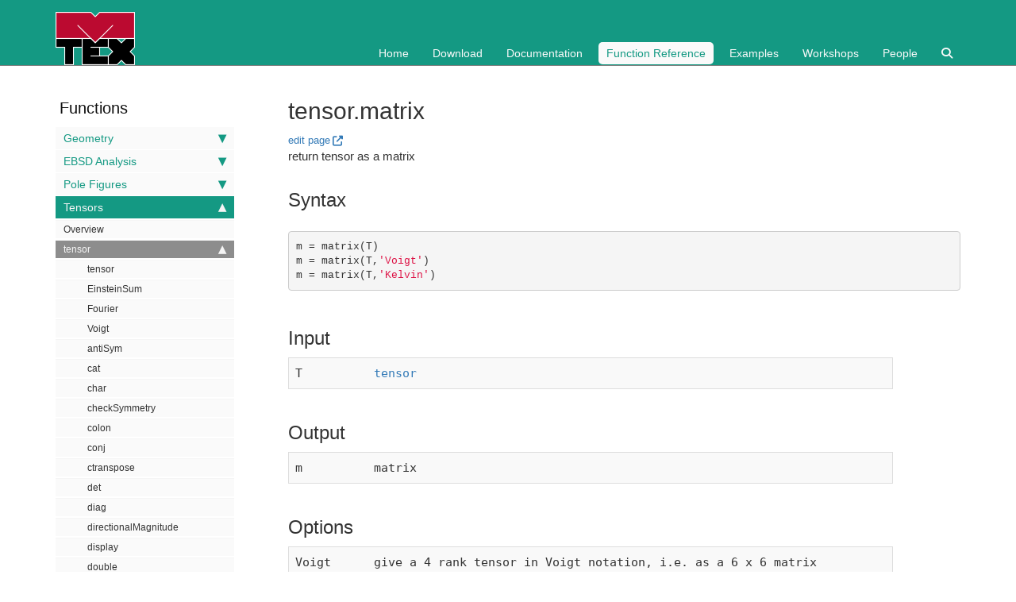

--- FILE ---
content_type: text/html; charset=utf-8
request_url: https://mtex-toolbox.github.io/tensor.matrix.html
body_size: 20641
content:
<!DOCTYPE html>
<html>
<head>
    <meta charset="utf-8">
<meta http-equiv="X-UA-Compatible" content="IE=edge">
<meta name="viewport" content="width=device-width, initial-scale=1">

<meta name="description" content="">
<meta name="keywords" content="">


<title>tensor.matrix | MTEX</title>

<link rel="stylesheet" href="css/syntax.css">

<!--<link rel="stylesheet" type="text/css" href="https://maxcdn.bootstrapcdn.com/font-awesome/4.7.0/css/font-awesome.min.css">-->
<link rel="stylesheet" href="https://cdnjs.cloudflare.com/ajax/libs/font-awesome/6.6.0/css/all.min.css" integrity="sha512-Kc323vGBEqzTmouAECnVceyQqyqdsSiqLQISBL29aUW4U/M7pSPA/gEUZQqv1cwx4OnYxTxve5UMg5GT6L4JJg==" crossorigin="anonymous" referrerpolicy="no-referrer" />


<!--<link rel="stylesheet" type="text/css" href="css/bootstrap.min.css">-->
<link rel="stylesheet" href="css/modern-business.css">

<!-- Latest compiled and minified CSS -->
<link rel="stylesheet" href="https://maxcdn.bootstrapcdn.com/bootstrap/3.3.7/css/bootstrap.min.css" integrity="sha384-BVYiiSIFeK1dGmJRAkycuHAHRg32OmUcww7on3RYdg4Va+PmSTsz/K68vbdEjh4u" crossorigin="anonymous">
<link rel="stylesheet" href="css/customstyles.css">
<link rel="stylesheet" href="css/boxshadowproperties.css">

<!-- most color styles are extracted out to here -->
<link rel="stylesheet" href="css/theme.css">
<link rel="stylesheet" href="css/theme-mtex.css">

<script src="https://cdnjs.cloudflare.com/ajax/libs/jquery/2.1.4/jquery.min.js"></script>

<script src="https://cdnjs.cloudflare.com/ajax/libs/jquery-cookie/1.4.1/jquery.cookie.min.js"></script>
<script src="js/jquery.navgoco.min.js"></script>


<!-- Latest compiled and minified JavaScript -->
<script src="https://maxcdn.bootstrapcdn.com/bootstrap/3.3.7/js/bootstrap.min.js" integrity="sha384-Tc5IQib027qvyjSMfHjOMaLkfuWVxZxUPnCJA7l2mCWNIpG9mGCD8wGNIcPD7Txa" crossorigin="anonymous"></script>
<!-- Anchor.js -->
<script src="https://cdnjs.cloudflare.com/ajax/libs/anchor-js/2.0.0/anchor.min.js"></script>
<script src="js/toc.js"></script>
<script src="js/customscripts.js"></script>

<!-- Favicons -->
<link rel="apple-touch-icon" type="image/png" sizes="100x100" href="images/favicons/favicon.png">
<link rel="icon" type="image/png" sizes="100x100" href="images/favicons/favicon.png">
<link rel="manifest" href="images/favicons/manifest.json">
<meta name="msapplication-TileColor" content="#149983">
<meta name="msapplication-TileImage" size="100x100" type="image/png" content="images/favicons/favicon.png">
<meta name="theme-color" content="#149983">

<!-- HTML5 Shim and Respond.js IE8 support of HTML5 elements and media queries -->
<!-- WARNING: Respond.js doesn't work if you view the page via file:// -->
<!--[if lt IE 9]>
<script src="https://oss.maxcdn.com/libs/html5shiv/3.7.0/html5shiv.js"></script>
<script src="https://oss.maxcdn.com/libs/respond.js/1.4.2/respond.min.js"></script>
<![endif]-->

<link rel="alternate" type="application/rss+xml" title="mtex team" href="https://mtex-toolbox.github.io/feed.xml">

<!-- enable MathJax
<script type="text/x-mathjax-config">
  MathJax.Hub.Config({
      tex2jax: {
          skipTags: ['script', 'noscript', 'style', 'textarea', 'pre'],
          inlineMath: [['$','$']]
      }
  });
</script>-->
<script src="https://cdn.mathjax.org/mathjax/latest/MathJax.js?config=TeX-AMS-MML_HTMLorMML" type="text/javascript"></script>

<!--<script src="https://cdnjs.cloudflare.com/ajax/libs/mathjax/3.2.2/es5/core.min.js" integrity="sha512-Vj8DsxZwse5LgmhPlIXhSr/+mwl8OajbZVCr4mX/TcDjwU1ijG6A15cnyRXqZd2mUOQqRk4YbQdc7XhvedWqMg==" crossorigin="anonymous" referrerpolicy="no-referrer"></script>-->

    <script>
        $(document).ready(function() {
            // Initialize navgoco with default options
            $("#mysidebar").navgoco({
                caretHtml: '',
                accordion: true,
                openClass: 'active', // open
                save: false, // leave false or nav highlighting doesn't work right
                cookie: {
                    name: 'navgoco',
                    expires: false,
                    path: '/'
                },
                slide: {
                    duration: 400,
                    easing: 'swing'
                }
            });

            $("#collapseAll").click(function(e) {
                e.preventDefault();
                $("#mysidebar").navgoco('toggle', false);
            });

            $("#expandAll").click(function(e) {
                e.preventDefault();
                $("#mysidebar").navgoco('toggle', true);
            });

        });

    </script>
    <script>
        $(function () {
            $('[data-toggle="tooltip"]').tooltip()
        })
    </script>
    <script>
        $(document).ready(function() {
            $("#tg-sb-link").click(function() {
                $("#tg-sb-sidebar").toggle();
                $("#tg-sb-content").toggleClass('col-md-9');
                $("#tg-sb-content").toggleClass('col-md-12');
                $("#tg-sb-icon").toggleClass('fa-toggle-on');
                $("#tg-sb-icon").toggleClass('fa-toggle-off');
            });
        });
    </script>
    
</head>
<body>
<!-- Navigation -->
<nav class="navbar navbar-inverse navbar-static-top">
    <div class="container topnavlinks">
        <div class="navbar-header">
            <button type="button" class="navbar-toggle" data-toggle="collapse" data-target="#bs-example-navbar-collapse-1">
                <span class="sr-only">Toggle navigation</span>
                <span class="icon-bar"></span>
                <span class="icon-bar"></span>
                <span class="icon-bar"></span>
            </button>
            <a class="fa fa-lg navbar-brand" href="index"><img src="images/icons/MTEX_100x67px.png"></a>
        </div>
        <div class="collapse navbar-collapse" id="bs-example-navbar-collapse-1">
            <br><br>
            <ul class="nav navbar-nav navbar-right">

                <!-- topnav -->
                
                
                    
                        
                        
                            <li><a href="index">Home</a></li>
                        
                    
                        
                        
                            <li><a href="download">Download</a></li>
                        
                    
                        
                        
                            <li><a href="Documentation">Documentation</a></li>
                        
                    
                        
                        
                            <li class="active"><a href="function_reference">Function Reference</a></li>
                        
                    
                        
                        
                            <li><a href="examples">Examples</a></li>
                        
                    
                        
                        
                            <li><a href="workshop26">Workshops</a></li>
                        
                    
                        
                        
                            <li><a href="people">People</a></li>
                        
                    
                        
                        
                            <li><a href="search"><i class="fa fa-search"></i></a></li>
                        
                    
                

                
            </ul>
        </div>
    </div>
    <!-- /.container -->
</nav>

<!-- Page Content -->
<div class="container">
  <div id="main">
    <!-- Content Row -->
    <div class="row">
        
        
            <!-- Sidebar Column -->
            <div class="col-md-3" id="tg-sb-sidebar">
                

<ul id="mysidebar" class="nav">
  <li class="sidebarTitle">Functions </li>
  
  
  
  <li>
      <a class="no_icon" href="#">Geometry</a>
      <ul>
          
          
          
          <li><a class="no_icon" href="GeometryOverview.html">Overview</a></li>
          
          
          
          <li class="subfolders">
              <a class="no_icon" href="#">vector3d</a>
              <ul>
                  
                  
                  
                  <li><a class="no_icon" href="vector3d.vector3d.html">vector3d</a></li>
                  
                  
                  
                  
                  
                  <li><a class="no_icon" href="vector3d.abs.html">abs</a></li>
                  
                  
                  
                  
                  
                  <li><a class="no_icon" href="vector3d.accumarray.html">accumarray</a></li>
                  
                  
                  
                  
                  
                  <li><a class="no_icon" href="vector3d.angle.html">angle</a></li>
                  
                  
                  
                  
                  
                  <li><a class="no_icon" href="vector3d.angle_outer.html">angle_outer</a></li>
                  
                  
                  
                  
                  
                  <li><a class="no_icon" href="vector3d.arrow3d.html">arrow3d</a></li>
                  
                  
                  
                  
                  
                  <li><a class="no_icon" href="vector3d.byPolar.html">byPolar</a></li>
                  
                  
                  
                  
                  
                  <li><a class="no_icon" href="vector3d.calcCluster.html">calcCluster</a></li>
                  
                  
                  
                  
                  
                  <li><a class="no_icon" href="vector3d.calcDelaunay.html">calcDelaunay</a></li>
                  
                  
                  
                  
                  
                  <li><a class="no_icon" href="vector3d.calcDensity.html">calcDensity</a></li>
                  
                  
                  
                  
                  
                  <li><a class="no_icon" href="vector3d.calcQuadratureWeights.html">calcQuadratureWeights</a></li>
                  
                  
                  
                  
                  
                  <li><a class="no_icon" href="vector3d.calcVoronoi.html">calcVoronoi</a></li>
                  
                  
                  
                  
                  
                  <li><a class="no_icon" href="vector3d.calcVoronoiArea.html">calcVoronoiArea</a></li>
                  
                  
                  
                  
                  
                  <li><a class="no_icon" href="vector3d.cat.html">cat</a></li>
                  
                  
                  
                  
                  
                  <li><a class="no_icon" href="vector3d.centroid.html">centroid</a></li>
                  
                  
                  
                  
                  
                  <li><a class="no_icon" href="vector3d.char.html">char</a></li>
                  
                  
                  
                  
                  
                  <li><a class="no_icon" href="vector3d.circle.html">circle</a></li>
                  
                  
                  
                  
                  
                  <li><a class="no_icon" href="vector3d.conj.html">conj</a></li>
                  
                  
                  
                  
                  
                  <li><a class="no_icon" href="vector3d.contour.html">contour</a></li>
                  
                  
                  
                  
                  
                  <li><a class="no_icon" href="vector3d.contourf.html">contourf</a></li>
                  
                  
                  
                  
                  
                  <li><a class="no_icon" href="vector3d.convhull.html">convhull</a></li>
                  
                  
                  
                  
                  
                  <li><a class="no_icon" href="vector3d.cross.html">cross</a></li>
                  
                  
                  
                  
                  
                  <li><a class="no_icon" href="vector3d.cross_outer.html">cross_outer</a></li>
                  
                  
                  
                  
                  
                  <li><a class="no_icon" href="vector3d.ctranspose.html">ctranspose</a></li>
                  
                  
                  
                  
                  
                  <li><a class="no_icon" href="vector3d.cumsum.html">cumsum</a></li>
                  
                  
                  
                  
                  
                  <li><a class="no_icon" href="vector3d.det.html">det</a></li>
                  
                  
                  
                  
                  
                  <li><a class="no_icon" href="vector3d.display.html">display</a></li>
                  
                  
                  
                  
                  
                  <li><a class="no_icon" href="vector3d.dot.html">dot</a></li>
                  
                  
                  
                  
                  
                  <li><a class="no_icon" href="vector3d.dot_outer.html">dot_outer</a></li>
                  
                  
                  
                  
                  
                  <li><a class="no_icon" href="vector3d.double.html">double</a></li>
                  
                  
                  
                  
                  
                  <li><a class="no_icon" href="vector3d.dyad.html">dyad</a></li>
                  
                  
                  
                  
                  
                  <li><a class="no_icon" href="vector3d.eig.html">eig</a></li>
                  
                  
                  
                  
                  
                  <li><a class="no_icon" href="vector3d.end.html">end</a></li>
                  
                  
                  
                  
                  
                  <li><a class="no_icon" href="vector3d.eq.html">eq</a></li>
                  
                  
                  
                  
                  
                  <li><a class="no_icon" href="vector3d.exp.html">exp</a></li>
                  
                  
                  
                  
                  
                  <li><a class="no_icon" href="vector3d.export.html">export</a></li>
                  
                  
                  
                  
                  
                  <li><a class="no_icon" href="vector3d.find.html">find</a></li>
                  
                  
                  
                  
                  
                  <li><a class="no_icon" href="vector3d.fullDouble.html">fullDouble</a></li>
                  
                  
                  
                  
                  
                  <li><a class="no_icon" href="vector3d.gridify.html">gridify</a></li>
                  
                  
                  
                  
                  
                  <li><a class="no_icon" href="vector3d.histogram.html">histogram</a></li>
                  
                  
                  
                  
                  
                  <li><a class="no_icon" href="vector3d.horzcat.html">horzcat</a></li>
                  
                  
                  
                  
                  
                  <li><a class="no_icon" href="vector3d.interp.html">interp</a></li>
                  
                  
                  
                  
                  
                  <li><a class="no_icon" href="vector3d.isPerp.html">isPerp</a></li>
                  
                  
                  
                  
                  
                  <li><a class="no_icon" href="vector3d.isempty.html">isempty</a></li>
                  
                  
                  
                  
                  
                  <li><a class="no_icon" href="vector3d.isscalar.html">isscalar</a></li>
                  
                  
                  
                  
                  
                  <li><a class="no_icon" href="vector3d.length.html">length</a></li>
                  
                  
                  
                  
                  
                  <li><a class="no_icon" href="vector3d.line.html">line</a></li>
                  
                  
                  
                  
                  
                  <li><a class="no_icon" href="vector3d.lineIntersect.html">lineIntersect</a></li>
                  
                  
                  
                  
                  
                  <li><a class="no_icon" href="vector3d.load.html">load</a></li>
                  
                  
                  
                  
                  
                  <li><a class="no_icon" href="vector3d.mapScatter.html">mapScatter</a></li>
                  
                  
                  
                  
                  
                  <li><a class="no_icon" href="vector3d.matrix.html">matrix</a></li>
                  
                  
                  
                  
                  
                  <li><a class="no_icon" href="vector3d.mean.html">mean</a></li>
                  
                  
                  
                  
                  
                  <li><a class="no_icon" href="vector3d.meshNorm.html">meshNorm</a></li>
                  
                  
                  
                  
                  
                  <li><a class="no_icon" href="vector3d.minus.html">minus</a></li>
                  
                  
                  
                  
                  
                  <li><a class="no_icon" href="vector3d.mpower.html">mpower</a></li>
                  
                  
                  
                  
                  
                  <li><a class="no_icon" href="vector3d.mrdivide.html">mrdivide</a></li>
                  
                  
                  
                  
                  
                  <li><a class="no_icon" href="vector3d.mtimes.html">mtimes</a></li>
                  
                  
                  
                  
                  
                  <li><a class="no_icon" href="vector3d.nan.html">nan</a></li>
                  
                  
                  
                  
                  
                  <li><a class="no_icon" href="vector3d.nan2zero.html">nan2zero</a></li>
                  
                  
                  
                  
                  
                  <li><a class="no_icon" href="vector3d.nanmean.html">nanmean</a></li>
                  
                  
                  
                  
                  
                  <li><a class="no_icon" href="vector3d.ndims.html">ndims</a></li>
                  
                  
                  
                  
                  
                  <li><a class="no_icon" href="vector3d.ne.html">ne</a></li>
                  
                  
                  
                  
                  
                  <li><a class="no_icon" href="vector3d.norm.html">norm</a></li>
                  
                  
                  
                  
                  
                  <li><a class="no_icon" href="vector3d.normalize.html">normalize</a></li>
                  
                  
                  
                  
                  
                  <li><a class="no_icon" href="vector3d.numel.html">numel</a></li>
                  
                  
                  
                  
                  
                  <li><a class="no_icon" href="vector3d.ones.html">ones</a></li>
                  
                  
                  
                  
                  
                  <li><a class="no_icon" href="vector3d.orth.html">orth</a></li>
                  
                  
                  
                  
                  
                  <li><a class="no_icon" href="vector3d.orthProj.html">orthProj</a></li>
                  
                  
                  
                  
                  
                  <li><a class="no_icon" href="vector3d.pcolor.html">pcolor</a></li>
                  
                  
                  
                  
                  
                  <li><a class="no_icon" href="vector3d.perp.html">perp</a></li>
                  
                  
                  
                  
                  
                  <li><a class="no_icon" href="vector3d.planeIntersect.html">planeIntersect</a></li>
                  
                  
                  
                  
                  
                  <li><a class="no_icon" href="vector3d.plot.html">plot</a></li>
                  
                  
                  
                  
                  
                  <li><a class="no_icon" href="vector3d.plot3d.html">plot3d</a></li>
                  
                  
                  
                  
                  
                  <li><a class="no_icon" href="vector3d.plotCustom.html">plotCustom</a></li>
                  
                  
                  
                  
                  
                  <li><a class="no_icon" href="vector3d.plus.html">plus</a></li>
                  
                  
                  
                  
                  
                  <li><a class="no_icon" href="vector3d.polar.html">polar</a></li>
                  
                  
                  
                  
                  
                  <li><a class="no_icon" href="vector3d.polyArea.html">polyArea</a></li>
                  
                  
                  
                  
                  
                  <li><a class="no_icon" href="vector3d.power.html">power</a></li>
                  
                  
                  
                  
                  
                  <li><a class="no_icon" href="vector3d.project2FundamentalRegion.html">project2FundamentalRegion</a></li>
                  
                  
                  
                  
                  
                  <li><a class="no_icon" href="vector3d.quiver.html">quiver</a></li>
                  
                  
                  
                  
                  
                  <li><a class="no_icon" href="vector3d.quiver3.html">quiver3</a></li>
                  
                  
                  
                  
                  
                  <li><a class="no_icon" href="vector3d.rand.html">rand</a></li>
                  
                  
                  
                  
                  
                  <li><a class="no_icon" href="vector3d.rank.html">rank</a></li>
                  
                  
                  
                  
                  
                  <li><a class="no_icon" href="vector3d.rdivide.html">rdivide</a></li>
                  
                  
                  
                  
                  
                  <li><a class="no_icon" href="vector3d.refine.html">refine</a></li>
                  
                  
                  
                  
                  
                  <li><a class="no_icon" href="vector3d.region.html">region</a></li>
                  
                  
                  
                  
                  
                  <li><a class="no_icon" href="vector3d.repmat.html">repmat</a></li>
                  
                  
                  
                  
                  
                  <li><a class="no_icon" href="vector3d.reshape.html">reshape</a></li>
                  
                  
                  
                  
                  
                  <li><a class="no_icon" href="vector3d.rotate.html">rotate</a></li>
                  
                  
                  
                  
                  
                  <li><a class="no_icon" href="vector3d.rotate_outer.html">rotate_outer</a></li>
                  
                  
                  
                  
                  
                  <li><a class="no_icon" href="vector3d.round.html">round</a></li>
                  
                  
                  
                  
                  
                  <li><a class="no_icon" href="vector3d.round2zero.html">round2zero</a></li>
                  
                  
                  
                  
                  
                  <li><a class="no_icon" href="vector3d.scatter.html">scatter</a></li>
                  
                  
                  
                  
                  
                  <li><a class="no_icon" href="vector3d.scatter3d.html">scatter3d</a></li>
                  
                  
                  
                  
                  
                  <li><a class="no_icon" href="vector3d.setdiff.html">setdiff</a></li>
                  
                  
                  
                  
                  
                  <li><a class="no_icon" href="vector3d.size.html">size</a></li>
                  
                  
                  
                  
                  
                  <li><a class="no_icon" href="vector3d.smooth.html">smooth</a></li>
                  
                  
                  
                  
                  
                  <li><a class="no_icon" href="vector3d.sparse.html">sparse</a></li>
                  
                  
                  
                  
                  
                  <li><a class="no_icon" href="vector3d.subSet.html">subSet</a></li>
                  
                  
                  
                  
                  
                  <li><a class="no_icon" href="vector3d.subsasgn.html">subsasgn</a></li>
                  
                  
                  
                  
                  
                  <li><a class="no_icon" href="vector3d.subsref.html">subsref</a></li>
                  
                  
                  
                  
                  
                  <li><a class="no_icon" href="vector3d.sum.html">sum</a></li>
                  
                  
                  
                  
                  
                  <li><a class="no_icon" href="vector3d.surf.html">surf</a></li>
                  
                  
                  
                  
                  
                  <li><a class="no_icon" href="vector3d.symmetrise.html">symmetrise</a></li>
                  
                  
                  
                  
                  
                  <li><a class="no_icon" href="vector3d.text.html">text</a></li>
                  
                  
                  
                  
                  
                  <li><a class="no_icon" href="vector3d.text3.html">text3</a></li>
                  
                  
                  
                  
                  
                  <li><a class="no_icon" href="vector3d.times.html">times</a></li>
                  
                  
                  
                  
                  
                  <li><a class="no_icon" href="vector3d.transpose.html">transpose</a></li>
                  
                  
                  
                  
                  
                  <li><a class="no_icon" href="vector3d.uminus.html">uminus</a></li>
                  
                  
                  
                  
                  
                  <li><a class="no_icon" href="vector3d.unique.html">unique</a></li>
                  
                  
                  
                  
                  
                  <li><a class="no_icon" href="vector3d.vertcat.html">vertcat</a></li>
                  
                  
                  
                  
                  
                  <li><a class="no_icon" href="vector3d.zeros.html">zeros</a></li>
                  
                  
                  
              </ul>
          </li>
          
          
          
          <li class="subfolders">
              <a class="no_icon" href="#">Miller</a>
              <ul>
                  
                  
                  
                  <li><a class="no_icon" href="Miller.Miller.html">Miller</a></li>
                  
                  
                  
                  
                  
                  <li><a class="no_icon" href="Miller.calcDensity.html">calcDensity</a></li>
                  
                  
                  
                  
                  
                  <li><a class="no_icon" href="Miller.cat.html">cat</a></li>
                  
                  
                  
                  
                  
                  <li><a class="no_icon" href="Miller.char.html">char</a></li>
                  
                  
                  
                  
                  
                  <li><a class="no_icon" href="Miller.cross.html">cross</a></li>
                  
                  
                  
                  
                  
                  <li><a class="no_icon" href="Miller.display.html">display</a></li>
                  
                  
                  
                  
                  
                  <li><a class="no_icon" href="Miller.dot.html">dot</a></li>
                  
                  
                  
                  
                  
                  <li><a class="no_icon" href="Miller.dot_outer.html">dot_outer</a></li>
                  
                  
                  
                  
                  
                  <li><a class="no_icon" href="Miller.dspacing.html">dspacing</a></li>
                  
                  
                  
                  
                  
                  <li><a class="no_icon" href="Miller.exp.html">exp</a></li>
                  
                  
                  
                  
                  
                  <li><a class="no_icon" href="Miller.gridify.html">gridify</a></li>
                  
                  
                  
                  
                  
                  <li><a class="no_icon" href="Miller.mean.html">mean</a></li>
                  
                  
                  
                  
                  
                  <li><a class="no_icon" href="Miller.multiplicity.html">multiplicity</a></li>
                  
                  
                  
                  
                  
                  <li><a class="no_icon" href="Miller.perp.html">perp</a></li>
                  
                  
                  
                  
                  
                  <li><a class="no_icon" href="Miller.project2FundamentalRegion.html">project2FundamentalRegion</a></li>
                  
                  
                  
                  
                  
                  <li><a class="no_icon" href="Miller.region.html">region</a></li>
                  
                  
                  
                  
                  
                  <li><a class="no_icon" href="Miller.rotate.html">rotate</a></li>
                  
                  
                  
                  
                  
                  <li><a class="no_icon" href="Miller.rotate_outer.html">rotate_outer</a></li>
                  
                  
                  
                  
                  
                  <li><a class="no_icon" href="Miller.round.html">round</a></li>
                  
                  
                  
                  
                  
                  <li><a class="no_icon" href="Miller.scatter.html">scatter</a></li>
                  
                  
                  
                  
                  
                  <li><a class="no_icon" href="Miller.smooth.html">smooth</a></li>
                  
                  
                  
                  
                  
                  <li><a class="no_icon" href="Miller.surf.html">surf</a></li>
                  
                  
                  
                  
                  
                  <li><a class="no_icon" href="Miller.symmetrise.html">symmetrise</a></li>
                  
                  
                  
                  
                  
                  <li><a class="no_icon" href="Miller.text.html">text</a></li>
                  
                  
                  
                  
                  
                  <li><a class="no_icon" href="Miller.transformReferenceFrame.html">transformReferenceFrame</a></li>
                  
                  
                  
                  
                  
                  <li><a class="no_icon" href="Miller.unique.html">unique</a></li>
                  
                  
                  
              </ul>
          </li>
          
          
          
          <li class="subfolders">
              <a class="no_icon" href="#">symmetry</a>
              <ul>
                  
                  
                  
                  <li><a class="no_icon" href="symmetry.symmetry.html">symmetry</a></li>
                  
                  
                  
                  
                  
                  <li><a class="no_icon" href="symmetry.Laue.html">Laue</a></li>
                  
                  
                  
                  
                  
                  <li><a class="no_icon" href="symmetry.LaueName.html">LaueName</a></li>
                  
                  
                  
                  
                  
                  <li><a class="no_icon" href="symmetry.WignerD.html">WignerD</a></li>
                  
                  
                  
                  
                  
                  <li><a class="no_icon" href="symmetry.calcAngleDistribution.html">calcAngleDistribution</a></li>
                  
                  
                  
                  
                  
                  <li><a class="no_icon" href="symmetry.calcAxisDistribution.html">calcAxisDistribution</a></li>
                  
                  
                  
                  
                  
                  <li><a class="no_icon" href="symmetry.check.html">check</a></li>
                  
                  
                  
                  
                  
                  <li><a class="no_icon" href="symmetry.disjoint.html">disjoint</a></li>
                  
                  
                  
                  
                  
                  <li><a class="no_icon" href="symmetry.elements.html">elements</a></li>
                  
                  
                  
                  
                  
                  <li><a class="no_icon" href="symmetry.ensureCS.html">ensureCS</a></li>
                  
                  
                  
                  
                  
                  <li><a class="no_icon" href="symmetry.eq.html">eq</a></li>
                  
                  
                  
                  
                  
                  <li><a class="no_icon" href="symmetry.factor.html">factor</a></li>
                  
                  
                  
                  
                  
                  <li><a class="no_icon" href="symmetry.fundamentalRegion.html">fundamentalRegion</a></li>
                  
                  
                  
                  
                  
                  <li><a class="no_icon" href="symmetry.fundamentalRegionEuler.html">fundamentalRegionEuler</a></li>
                  
                  
                  
                  
                  
                  <li><a class="no_icon" href="symmetry.fundamentalSector.html">fundamentalSector</a></li>
                  
                  
                  
                  
                  
                  <li><a class="no_icon" href="symmetry.isLaue.html">isLaue</a></li>
                  
                  
                  
                  
                  
                  <li><a class="no_icon" href="symmetry.isProper.html">isProper</a></li>
                  
                  
                  
                  
                  
                  <li><a class="no_icon" href="symmetry.maxAngle.html">maxAngle</a></li>
                  
                  
                  
                  
                  
                  <li><a class="no_icon" href="symmetry.mtimes.html">mtimes</a></li>
                  
                  
                  
                  
                  
                  <li><a class="no_icon" href="symmetry.multiplicityZ.html">multiplicityZ</a></li>
                  
                  
                  
                  
                  
                  <li><a class="no_icon" href="symmetry.ne.html">ne</a></li>
                  
                  
                  
                  
                  
                  <li><a class="no_icon" href="symmetry.nfold.html">nfold</a></li>
                  
                  
                  
                  
                  
                  <li><a class="no_icon" href="symmetry.numProper.html">numProper</a></li>
                  
                  
                  
                  
                  
                  <li><a class="no_icon" href="symmetry.numSym.html">numSym</a></li>
                  
                  
                  
                  
                  
                  <li><a class="no_icon" href="symmetry.plot.html">plot</a></li>
                  
                  
                  
                  
                  
                  <li><a class="no_icon" href="symmetry.properGroup.html">properGroup</a></li>
                  
                  
                  
                  
                  
                  <li><a class="no_icon" href="symmetry.properSubGroup.html">properSubGroup</a></li>
                  
                  
                  
                  
                  
                  <li><a class="no_icon" href="symmetry.quaternion.html">quaternion</a></li>
                  
                  
                  
                  
                  
                  <li><a class="no_icon" href="symmetry.rotation.html">rotation</a></li>
                  
                  
                  
                  
                  
                  <li><a class="no_icon" href="symmetry.rotation_special.html">rotation_special</a></li>
                  
                  
                  
                  
                  
                  <li><a class="no_icon" href="symmetry.union.html">union</a></li>
                  
                  
                  
              </ul>
          </li>
          
          
          
          <li class="subfolders">
              <a class="no_icon" href="#">crystalSymmetry</a>
              <ul>
                  
                  
                  
                  <li><a class="no_icon" href="crystalSymmetry.crystalSymmetry.html">crystalSymmetry</a></li>
                  
                  
                  
                  
                  
                  <li><a class="no_icon" href="crystalSymmetry.add.html">add</a></li>
                  
                  
                  
                  
                  
                  <li><a class="no_icon" href="crystalSymmetry.alignment.html">alignment</a></li>
                  
                  
                  
                  
                  
                  <li><a class="no_icon" href="crystalSymmetry.axesDual.html">axesDual</a></li>
                  
                  
                  
                  
                  
                  <li><a class="no_icon" href="crystalSymmetry.basicHKL.html">basicHKL</a></li>
                  
                  
                  
                  
                  
                  <li><a class="no_icon" href="crystalSymmetry.byElements.html">byElements</a></li>
                  
                  
                  
                  
                  
                  <li><a class="no_icon" href="crystalSymmetry.char.html">char</a></li>
                  
                  
                  
                  
                  
                  <li><a class="no_icon" href="crystalSymmetry.dispLine.html">dispLine</a></li>
                  
                  
                  
                  
                  
                  <li><a class="no_icon" href="crystalSymmetry.display.html">display</a></li>
                  
                  
                  
                  
                  
                  <li><a class="no_icon" href="crystalSymmetry.eq.html">eq</a></li>
                  
                  
                  
                  
                  
                  <li><a class="no_icon" href="crystalSymmetry.load.html">load</a></li>
                  
                  
                  
                  
                  
                  <li><a class="no_icon" href="crystalSymmetry.plotHKL.html">plotHKL</a></li>
                  
                  
                  
                  
                  
                  <li><a class="no_icon" href="crystalSymmetry.plotUVW.html">plotUVW</a></li>
                  
                  
                  
                  
                  
                  <li><a class="no_icon" href="crystalSymmetry.transformationMatrix.html">transformationMatrix</a></li>
                  
                  
                  
              </ul>
          </li>
          
          
          
          <li class="subfolders">
              <a class="no_icon" href="#">specimenSymmetry</a>
              <ul>
                  
                  
                  
                  <li><a class="no_icon" href="specimenSymmetry.specimenSymmetry.html">specimenSymmetry</a></li>
                  
                  
                  
                  
                  
                  <li><a class="no_icon" href="specimenSymmetry.char.html">char</a></li>
                  
                  
                  
                  
                  
                  <li><a class="no_icon" href="specimenSymmetry.dispLine.html">dispLine</a></li>
                  
                  
                  
              </ul>
          </li>
          
          
          
          <li class="subfolders">
              <a class="no_icon" href="#">crystalShape</a>
              <ul>
                  
                  
                  
                  <li><a class="no_icon" href="crystalShape.crystalShape.html">crystalShape</a></li>
                  
                  
                  
                  
                  
                  <li><a class="no_icon" href="albite.html">albite</a></li>
                  
                  
                  
                  
                  
                  <li><a class="no_icon" href="amphibole.html">amphibole</a></li>
                  
                  
                  
                  
                  
                  <li><a class="no_icon" href="analcime.html">analcime</a></li>
                  
                  
                  
                  
                  
                  <li><a class="no_icon" href="andalusite.html">andalusite</a></li>
                  
                  
                  
                  
                  
                  <li><a class="no_icon" href="anorthite.html">anorthite</a></li>
                  
                  
                  
                  
                  
                  <li><a class="no_icon" href="antigorite.html">antigorite</a></li>
                  
                  
                  
                  
                  
                  <li><a class="no_icon" href="apatite.html">apatite</a></li>
                  
                  
                  
                  
                  
                  <li><a class="no_icon" href="aragonite.html">aragonite</a></li>
                  
                  
                  
                  
                  
                  <li><a class="no_icon" href="augite.html">augite</a></li>
                  
                  
                  
                  
                  
                  <li><a class="no_icon" href="biotite.html">biotite</a></li>
                  
                  
                  
                  
                  
                  <li><a class="no_icon" href="brucite.html">brucite</a></li>
                  
                  
                  
                  
                  
                  <li><a class="no_icon" href="calcite.html">calcite</a></li>
                  
                  
                  
                  
                  
                  <li><a class="no_icon" href="chromite.html">chromite</a></li>
                  
                  
                  
                  
                  
                  <li><a class="no_icon" href="clinochlore.html">clinochlore</a></li>
                  
                  
                  
                  
                  
                  <li><a class="no_icon" href="cordierite.html">cordierite</a></li>
                  
                  
                  
                  
                  
                  <li><a class="no_icon" href="corundum.html">corundum</a></li>
                  
                  
                  
                  
                  
                  <li><a class="no_icon" href="diamond.html">diamond</a></li>
                  
                  
                  
                  
                  
                  <li><a class="no_icon" href="diopside.html">diopside</a></li>
                  
                  
                  
                  
                  
                  <li><a class="no_icon" href="dolomite.html">dolomite</a></li>
                  
                  
                  
                  
                  
                  <li><a class="no_icon" href="enstatite.html">enstatite</a></li>
                  
                  
                  
                  
                  
                  <li><a class="no_icon" href="epidote.html">epidote</a></li>
                  
                  
                  
                  
                  
                  <li><a class="no_icon" href="fluorite.html">fluorite</a></li>
                  
                  
                  
                  
                  
                  <li><a class="no_icon" href="fluorite_complex.html">fluorite_complex</a></li>
                  
                  
                  
                  
                  
                  <li><a class="no_icon" href="forsterite.html">forsterite</a></li>
                  
                  
                  
                  
                  
                  <li><a class="no_icon" href="garnet.html">garnet</a></li>
                  
                  
                  
                  
                  
                  <li><a class="no_icon" href="gypsum.html">gypsum</a></li>
                  
                  
                  
                  
                  
                  <li><a class="no_icon" href="halite.html">halite</a></li>
                  
                  
                  
                  
                  
                  <li><a class="no_icon" href="ice_VI.html">ice_VI</a></li>
                  
                  
                  
                  
                  
                  <li><a class="no_icon" href="ilmenite.html">ilmenite</a></li>
                  
                  
                  
                  
                  
                  <li><a class="no_icon" href="kyanite.html">kyanite</a></li>
                  
                  
                  
                  
                  
                  <li><a class="no_icon" href="magnesite.html">magnesite</a></li>
                  
                  
                  
                  
                  
                  <li><a class="no_icon" href="magnetite.html">magnetite</a></li>
                  
                  
                  
                  
                  
                  <li><a class="no_icon" href="microcline.html">microcline</a></li>
                  
                  
                  
                  
                  
                  <li><a class="no_icon" href="monazite.html">monazite</a></li>
                  
                  
                  
                  
                  
                  <li><a class="no_icon" href="muscovite.html">muscovite</a></li>
                  
                  
                  
                  
                  
                  <li><a class="no_icon" href="olivine.html">olivine</a></li>
                  
                  
                  
                  
                  
                  <li><a class="no_icon" href="orthoclase.html">orthoclase</a></li>
                  
                  
                  
                  
                  
                  <li><a class="no_icon" href="plagioclase.html">plagioclase</a></li>
                  
                  
                  
                  
                  
                  <li><a class="no_icon" href="quartz.html">quartz</a></li>
                  
                  
                  
                  
                  
                  <li><a class="no_icon" href="rutile.html">rutile</a></li>
                  
                  
                  
                  
                  
                  <li><a class="no_icon" href="spinel.html">spinel</a></li>
                  
                  
                  
                  
                  
                  <li><a class="no_icon" href="staurolite.html">staurolite</a></li>
                  
                  
                  
                  
                  
                  <li><a class="no_icon" href="titanite.html">titanite</a></li>
                  
                  
                  
                  
                  
                  <li><a class="no_icon" href="topaz.html">topaz</a></li>
                  
                  
                  
                  
                  
                  <li><a class="no_icon" href="tourmaline.html">tourmaline</a></li>
                  
                  
                  
                  
                  
                  <li><a class="no_icon" href="zircon.html">zircon</a></li>
                  
                  
                  
                  
                  
                  <li><a class="no_icon" href="zoisite.html">zoisite</a></li>
                  
                  
                  
                  
                  
                  <li><a class="no_icon" href="crystalShape.display.html">display</a></li>
                  
                  
                  
                  
                  
                  <li><a class="no_icon" href="crystalShape.fitArea.html">fitArea</a></li>
                  
                  
                  
                  
                  
                  <li><a class="no_icon" href="crystalShape.innerFace.html">innerFace</a></li>
                  
                  
                  
                  
                  
                  <li><a class="no_icon" href="crystalShape.length.html">length</a></li>
                  
                  
                  
                  
                  
                  <li><a class="no_icon" href="crystalShape.mtimes.html">mtimes</a></li>
                  
                  
                  
                  
                  
                  <li><a class="no_icon" href="crystalShape.plot.html">plot</a></li>
                  
                  
                  
                  
                  
                  <li><a class="no_icon" href="crystalShape.plotInnerDirection.html">plotInnerDirection</a></li>
                  
                  
                  
                  
                  
                  <li><a class="no_icon" href="crystalShape.plotInnerFace.html">plotInnerFace</a></li>
                  
                  
                  
                  
                  
                  <li><a class="no_icon" href="crystalShape.plotSlipSystem.html">plotSlipSystem</a></li>
                  
                  
                  
                  
                  
                  <li><a class="no_icon" href="crystalShape.plus.html">plus</a></li>
                  
                  
                  
                  
                  
                  <li><a class="no_icon" href="crystalShape.repmat.html">repmat</a></li>
                  
                  
                  
                  
                  
                  <li><a class="no_icon" href="crystalShape.rotate.html">rotate</a></li>
                  
                  
                  
                  
                  
                  <li><a class="no_icon" href="crystalShape.rotate_outer.html">rotate_outer</a></li>
                  
                  
                  
                  
                  
                  <li><a class="no_icon" href="crystalShape.size.html">size</a></li>
                  
                  
                  
                  
                  
                  <li><a class="no_icon" href="crystalShape.subSet.html">subSet</a></li>
                  
                  
                  
                  
                  
                  <li><a class="no_icon" href="crystalShape.subsref.html">subsref</a></li>
                  
                  
                  
                  
                  
                  <li><a class="no_icon" href="crystalShape.times.html">times</a></li>
                  
                  
                  
              </ul>
          </li>
          
          
          
          <li class="subfolders">
              <a class="no_icon" href="#">rotation</a>
              <ul>
                  
                  
                  
                  <li><a class="no_icon" href="rotation.rotation.html">rotation</a></li>
                  
                  
                  
                  
                  
                  <li><a class="no_icon" href="rotation.byAxisAngle.html">byAxisAngle</a></li>
                  
                  
                  
                  
                  
                  <li><a class="no_icon" href="rotation.byEuler.html">byEuler</a></li>
                  
                  
                  
                  
                  
                  <li><a class="no_icon" href="rotation.byMatrix.html">byMatrix</a></li>
                  
                  
                  
                  
                  
                  <li><a class="no_icon" href="rotation.byRodrigues.html">byRodrigues</a></li>
                  
                  
                  
                  
                  
                  <li><a class="no_icon" href="rotation.calcDensity.html">calcDensity</a></li>
                  
                  
                  
                  
                  
                  <li><a class="no_icon" href="rotation.cat.html">cat</a></li>
                  
                  
                  
                  
                  
                  <li><a class="no_icon" href="rotation.char.html">char</a></li>
                  
                  
                  
                  
                  
                  <li><a class="no_icon" href="rotation.display.html">display</a></li>
                  
                  
                  
                  
                  
                  <li><a class="no_icon" href="rotation.dot.html">dot</a></li>
                  
                  
                  
                  
                  
                  <li><a class="no_icon" href="rotation.dot_outer.html">dot_outer</a></li>
                  
                  
                  
                  
                  
                  <li><a class="no_icon" href="rotation.double.html">double</a></li>
                  
                  
                  
                  
                  
                  <li><a class="no_icon" href="rotation.fit.html">fit</a></li>
                  
                  
                  
                  
                  
                  <li><a class="no_icon" href="rotation.getMinAxes.html">getMinAxes</a></li>
                  
                  
                  
                  
                  
                  <li><a class="no_icon" href="rotation.interp.html">interp</a></li>
                  
                  
                  
                  
                  
                  <li><a class="no_icon" href="rotation.isImproper.html">isImproper</a></li>
                  
                  
                  
                  
                  
                  <li><a class="no_icon" href="rotation.line.html">line</a></li>
                  
                  
                  
                  
                  
                  <li><a class="no_icon" href="rotation.load.html">load</a></li>
                  
                  
                  
                  
                  
                  <li><a class="no_icon" href="rotation.map.html">map</a></li>
                  
                  
                  
                  
                  
                  <li><a class="no_icon" href="rotation.matrix.html">matrix</a></li>
                  
                  
                  
                  
                  
                  <li><a class="no_icon" href="rotation.mldivide.html">mldivide</a></li>
                  
                  
                  
                  
                  
                  <li><a class="no_icon" href="rotation.mtimes.html">mtimes</a></li>
                  
                  
                  
                  
                  
                  <li><a class="no_icon" href="rotation.permute.html">permute</a></li>
                  
                  
                  
                  
                  
                  <li><a class="no_icon" href="rotation.plotSection.html">plotSection</a></li>
                  
                  
                  
                  
                  
                  <li><a class="no_icon" href="rotation.power.html">power</a></li>
                  
                  
                  
                  
                  
                  <li><a class="no_icon" href="rotation.project2FundamentalRegion.html">project2FundamentalRegion</a></li>
                  
                  
                  
                  
                  
                  <li><a class="no_icon" href="rotation.repmat.html">repmat</a></li>
                  
                  
                  
                  
                  
                  <li><a class="no_icon" href="rotation.reshape.html">reshape</a></li>
                  
                  
                  
                  
                  
                  <li><a class="no_icon" href="rotation.subSet.html">subSet</a></li>
                  
                  
                  
                  
                  
                  <li><a class="no_icon" href="rotation.subsasgn.html">subsasgn</a></li>
                  
                  
                  
                  
                  
                  <li><a class="no_icon" href="rotation.subsref.html">subsref</a></li>
                  
                  
                  
                  
                  
                  <li><a class="no_icon" href="rotation.times.html">times</a></li>
                  
                  
                  
                  
                  
                  <li><a class="no_icon" href="rotation.transpose.html">transpose</a></li>
                  
                  
                  
                  
                  
                  <li><a class="no_icon" href="rotation.uminus.html">uminus</a></li>
                  
                  
                  
                  
                  
                  <li><a class="no_icon" href="rotation.unique.html">unique</a></li>
                  
                  
                  
              </ul>
          </li>
          
          
          
          <li class="subfolders">
              <a class="no_icon" href="#">orientation</a>
              <ul>
                  
                  
                  
                  <li><a class="no_icon" href="orientation.orientation.html">orientation</a></li>
                  
                  
                  
                  
                  
                  <li><a class="no_icon" href="orientation.BCV.html">BCV</a></li>
                  
                  
                  
                  
                  
                  <li><a class="no_icon" href="orientation.KLCV.html">KLCV</a></li>
                  
                  
                  
                  
                  
                  <li><a class="no_icon" href="orientation.LSCV.html">LSCV</a></li>
                  
                  
                  
                  
                  
                  <li><a class="no_icon" href="orientation.accumarray.html">accumarray</a></li>
                  
                  
                  
                  
                  
                  <li><a class="no_icon" href="orientation.angle.html">angle</a></li>
                  
                  
                  
                  
                  
                  <li><a class="no_icon" href="orientation.axis.html">axis</a></li>
                  
                  
                  
                  
                  
                  <li><a class="no_icon" href="orientation.bingham_test.html">bingham_test</a></li>
                  
                  
                  
                  
                  
                  <li><a class="no_icon" href="orientation.byAxisAngle.html">byAxisAngle</a></li>
                  
                  
                  
                  
                  
                  <li><a class="no_icon" href="orientation.byEuler.html">byEuler</a></li>
                  
                  
                  
                  
                  
                  <li><a class="no_icon" href="orientation.byMatrix.html">byMatrix</a></li>
                  
                  
                  
                  
                  
                  <li><a class="no_icon" href="orientation.byMiller.html">byMiller</a></li>
                  
                  
                  
                  
                  
                  <li><a class="no_icon" href="orientation.byRodrigues.html">byRodrigues</a></li>
                  
                  
                  
                  
                  
                  <li><a class="no_icon" href="orientation.calcAngleDistribution.html">calcAngleDistribution</a></li>
                  
                  
                  
                  
                  
                  <li><a class="no_icon" href="orientation.calcBinghamODF.html">calcBinghamODF</a></li>
                  
                  
                  
                  
                  
                  <li><a class="no_icon" href="orientation.calcCluster.html">calcCluster</a></li>
                  
                  
                  
                  
                  
                  <li><a class="no_icon" href="orientation.calcFourierODF.html">calcFourierODF</a></li>
                  
                  
                  
                  
                  
                  <li><a class="no_icon" href="orientation.calcInvTaylor.html">calcInvTaylor</a></li>
                  
                  
                  
                  
                  
                  <li><a class="no_icon" href="orientation.calcKernel.html">calcKernel</a></li>
                  
                  
                  
                  
                  
                  <li><a class="no_icon" href="orientation.calcKernelODF.html">calcKernelODF</a></li>
                  
                  
                  
                  
                  
                  <li><a class="no_icon" href="orientation.calcMIndex.html">calcMIndex</a></li>
                  
                  
                  
                  
                  
                  <li><a class="no_icon" href="orientation.calcTensor.html">calcTensor</a></li>
                  
                  
                  
                  
                  
                  <li><a class="no_icon" href="orientation.calcVoronoi.html">calcVoronoi</a></li>
                  
                  
                  
                  
                  
                  <li><a class="no_icon" href="orientation.char.html">char</a></li>
                  
                  
                  
                  
                  
                  <li><a class="no_icon" href="orientation.crossCorrelation.html">crossCorrelation</a></li>
                  
                  
                  
                  
                  
                  <li><a class="no_icon" href="orientation.ctranspose.html">ctranspose</a></li>
                  
                  
                  
                  
                  
                  <li><a class="no_icon" href="orientation.display.html">display</a></li>
                  
                  
                  
                  
                  
                  <li><a class="no_icon" href="orientation.doHClustering.html">doHClustering</a></li>
                  
                  
                  
                  
                  
                  <li><a class="no_icon" href="orientation.dot.html">dot</a></li>
                  
                  
                  
                  
                  
                  <li><a class="no_icon" href="orientation.dot_outer.html">dot_outer</a></li>
                  
                  
                  
                  
                  
                  <li><a class="no_icon" href="orientation.exp.html">exp</a></li>
                  
                  
                  
                  
                  
                  <li><a class="no_icon" href="orientation.export_VPSC.html">export_VPSC</a></li>
                  
                  
                  
                  
                  
                  <li><a class="no_icon" href="orientation.fibreVolume.html">fibreVolume</a></li>
                  
                  
                  
                  
                  
                  <li><a class="no_icon" href="orientation.find.html">find</a></li>
                  
                  
                  
                  
                  
                  <li><a class="no_icon" href="orientation.fit.html">fit</a></li>
                  
                  
                  
                  
                  
                  <li><a class="no_icon" href="orientation.getFundamentalRegion.html">getFundamentalRegion</a></li>
                  
                  
                  
                  
                  
                  <li><a class="no_icon" href="orientation.gridify.html">gridify</a></li>
                  
                  
                  
                  
                  
                  <li><a class="no_icon" href="orientation.isMisorientation.html">isMisorientation</a></li>
                  
                  
                  
                  
                  
                  <li><a class="no_icon" href="orientation.ldivide.html">ldivide</a></li>
                  
                  
                  
                  
                  
                  <li><a class="no_icon" href="orientation.load.html">load</a></li>
                  
                  
                  
                  
                  
                  <li><a class="no_icon" href="orientation.log.html">log</a></li>
                  
                  
                  
                  
                  
                  <li><a class="no_icon" href="orientation.logm.html">logm</a></li>
                  
                  
                  
                  
                  
                  <li><a class="no_icon" href="orientation.map.html">map</a></li>
                  
                  
                  
                  
                  
                  <li><a class="no_icon" href="orientation.matchLattice.html">matchLattice</a></li>
                  
                  
                  
                  
                  
                  <li><a class="no_icon" href="orientation.mean.html">mean</a></li>
                  
                  
                  
                  
                  
                  <li><a class="no_icon" href="orientation.mldivide.html">mldivide</a></li>
                  
                  
                  
                  
                  
                  <li><a class="no_icon" href="orientation.mtimes.html">mtimes</a></li>
                  
                  
                  
                  
                  
                  <li><a class="no_icon" href="orientation.multiplicity.html">multiplicity</a></li>
                  
                  
                  
                  
                  
                  <li><a class="no_icon" href="orientation.niceEuler.html">niceEuler</a></li>
                  
                  
                  
                  
                  
                  <li><a class="no_icon" href="orientation.parents.html">parents</a></li>
                  
                  
                  
                  
                  
                  <li><a class="no_icon" href="orientation.plot.html">plot</a></li>
                  
                  
                  
                  
                  
                  <li><a class="no_icon" href="orientation.plotIPDF.html">plotIPDF</a></li>
                  
                  
                  
                  
                  
                  <li><a class="no_icon" href="orientation.plotPDF.html">plotPDF</a></li>
                  
                  
                  
                  
                  
                  <li><a class="no_icon" href="orientation.plotSection.html">plotSection</a></li>
                  
                  
                  
                  
                  
                  <li><a class="no_icon" href="orientation.plotSectionOutOfFR.html">plotSectionOutOfFR</a></li>
                  
                  
                  
                  
                  
                  <li><a class="no_icon" href="orientation.power.html">power</a></li>
                  
                  
                  
                  
                  
                  <li><a class="no_icon" href="orientation.project.html">project</a></li>
                  
                  
                  
                  
                  
                  <li><a class="no_icon" href="orientation.project2EulerFR.html">project2EulerFR</a></li>
                  
                  
                  
                  
                  
                  <li><a class="no_icon" href="orientation.project2FundamentalRegion.html">project2FundamentalRegion</a></li>
                  
                  
                  
                  
                  
                  <li><a class="no_icon" href="orientation.qqplot.html">qqplot</a></li>
                  
                  
                  
                  
                  
                  <li><a class="no_icon" href="orientation.quiver.html">quiver</a></li>
                  
                  
                  
                  
                  
                  <li><a class="no_icon" href="orientation.quiverSection.html">quiverSection</a></li>
                  
                  
                  
                  
                  
                  <li><a class="no_icon" href="orientation.round2Miller.html">round2Miller</a></li>
                  
                  
                  
                  
                  
                  <li><a class="no_icon" href="orientation.scatter.html">scatter</a></li>
                  
                  
                  
                  
                  
                  <li><a class="no_icon" href="orientation.sphereVolume.html">sphereVolume</a></li>
                  
                  
                  
                  
                  
                  <li><a class="no_icon" href="orientation.symmetrise.html">symmetrise</a></li>
                  
                  
                  
                  
                  
                  <li><a class="no_icon" href="orientation.tensor.html">tensor</a></li>
                  
                  
                  
                  
                  
                  <li><a class="no_icon" href="orientation.times.html">times</a></li>
                  
                  
                  
                  
                  
                  <li><a class="no_icon" href="orientation.transformReferenceFrame.html">transformReferenceFrame</a></li>
                  
                  
                  
                  
                  
                  <li><a class="no_icon" href="orientation.unique.html">unique</a></li>
                  
                  
                  
                  
                  
                  <li><a class="no_icon" href="orientation.variants.html">variants</a></li>
                  
                  
                  
                  
                  
                  <li><a class="no_icon" href="orientation.volume.html">volume</a></li>
                  
                  
                  
                  
                  
                  <li><a class="no_icon" href="MoritoOrder.html">MoritoOrder</a></li>
                  
                  
                  
                  
                  
                  <li><a class="no_icon" href="calcParent.html">calcParent</a></li>
                  
                  
                  
                  
                  
                  <li><a class="no_icon" href="calcParent2Child.html">calcParent2Child</a></li>
                  
                  
                  
                  
                  
                  <li><a class="no_icon" href="calcVariantId.html">calcVariantId</a></li>
                  
                  
                  
                  
                  
                  <li><a class="no_icon" href="plotVariants.html">plotVariants</a></li>
                  
                  
                  
              </ul>
          </li>
          
          
          
          <li class="subfolders">
              <a class="no_icon" href="#">orientationRegion</a>
              <ul>
                  
                  
                  
                  <li><a class="no_icon" href="orientationRegion.orientationRegion.html">orientationRegion</a></li>
                  
                  
                  
                  
                  
                  <li><a class="no_icon" href="orientationRegion.angle.html">angle</a></li>
                  
                  
                  
                  
                  
                  <li><a class="no_icon" href="orientationRegion.axisSector.html">axisSector</a></li>
                  
                  
                  
                  
                  
                  <li><a class="no_icon" href="orientationRegion.calcAngleDistribution.html">calcAngleDistribution</a></li>
                  
                  
                  
                  
                  
                  <li><a class="no_icon" href="orientationRegion.calcAxisDistribution.html">calcAxisDistribution</a></li>
                  
                  
                  
                  
                  
                  <li><a class="no_icon" href="orientationRegion.checkInside.html">checkInside</a></li>
                  
                  
                  
                  
                  
                  <li><a class="no_icon" href="orientationRegion.cleanUp.html">cleanUp</a></li>
                  
                  
                  
                  
                  
                  <li><a class="no_icon" href="orientationRegion.display.html">display</a></li>
                  
                  
                  
                  
                  
                  <li><a class="no_icon" href="orientationRegion.eq.html">eq</a></li>
                  
                  
                  
                  
                  
                  <li><a class="no_icon" href="orientationRegion.horzcat.html">horzcat</a></li>
                  
                  
                  
                  
                  
                  <li><a class="no_icon" href="orientationRegion.maxAngle.html">maxAngle</a></li>
                  
                  
                  
                  
                  
                  <li><a class="no_icon" href="orientationRegion.minAngle.html">minAngle</a></li>
                  
                  
                  
                  
                  
                  <li><a class="no_icon" href="orientationRegion.ne.html">ne</a></li>
                  
                  
                  
                  
                  
                  <li><a class="no_icon" href="orientationRegion.plot.html">plot</a></li>
                  
                  
                  
                  
                  
                  <li><a class="no_icon" href="orientationRegion.rotate.html">rotate</a></li>
                  
                  
                  
                  
                  
                  <li><a class="no_icon" href="orientationRegion.volume.html">volume</a></li>
                  
                  
                  
              </ul>
          </li>
          
          
          
          <li class="subfolders">
              <a class="no_icon" href="#">sphericalRegion</a>
              <ul>
                  
                  
                  
                  <li><a class="no_icon" href="sphericalRegion.sphericalRegion.html">sphericalRegion</a></li>
                  
                  
                  
                  
                  
                  <li><a class="no_icon" href="sphericalRegion.boundary.html">boundary</a></li>
                  
                  
                  
                  
                  
                  <li><a class="no_icon" href="sphericalRegion.byVertices.html">byVertices</a></li>
                  
                  
                  
                  
                  
                  <li><a class="no_icon" href="sphericalRegion.char.html">char</a></li>
                  
                  
                  
                  
                  
                  <li><a class="no_icon" href="sphericalRegion.checkInside.html">checkInside</a></li>
                  
                  
                  
                  
                  
                  <li><a class="no_icon" href="sphericalRegion.cleanUp.html">cleanUp</a></li>
                  
                  
                  
                  
                  
                  <li><a class="no_icon" href="sphericalRegion.display.html">display</a></li>
                  
                  
                  
                  
                  
                  <li><a class="no_icon" href="sphericalRegion.eq.html">eq</a></li>
                  
                  
                  
                  
                  
                  <li><a class="no_icon" href="sphericalRegion.isLower.html">isLower</a></li>
                  
                  
                  
                  
                  
                  <li><a class="no_icon" href="sphericalRegion.isUpper.html">isUpper</a></li>
                  
                  
                  
                  
                  
                  <li><a class="no_icon" href="sphericalRegion.plot.html">plot</a></li>
                  
                  
                  
                  
                  
                  <li><a class="no_icon" href="sphericalRegion.polarCoordinates.html">polarCoordinates</a></li>
                  
                  
                  
                  
                  
                  <li><a class="no_icon" href="sphericalRegion.restrict2Lower.html">restrict2Lower</a></li>
                  
                  
                  
                  
                  
                  <li><a class="no_icon" href="sphericalRegion.restrict2Upper.html">restrict2Upper</a></li>
                  
                  
                  
                  
                  
                  <li><a class="no_icon" href="sphericalRegion.rhoRange.html">rhoRange</a></li>
                  
                  
                  
                  
                  
                  <li><a class="no_icon" href="sphericalRegion.rotate.html">rotate</a></li>
                  
                  
                  
                  
                  
                  <li><a class="no_icon" href="sphericalRegion.rotate_outer.html">rotate_outer</a></li>
                  
                  
                  
                  
                  
                  <li><a class="no_icon" href="sphericalRegion.triangle.html">triangle</a></li>
                  
                  
                  
                  
                  
                  <li><a class="no_icon" href="sphericalRegion.volume.html">volume</a></li>
                  
                  
                  
              </ul>
          </li>
          
          
          
          <li class="subfolders">
              <a class="no_icon" href="#">fibre</a>
              <ul>
                  
                  
                  
                  <li><a class="no_icon" href="fibre.fibre.html">fibre</a></li>
                  
                  
                  
                  
                  
                  <li><a class="no_icon" href="fibre.angle.html">angle</a></li>
                  
                  
                  
                  
                  
                  <li><a class="no_icon" href="fibre.cat.html">cat</a></li>
                  
                  
                  
                  
                  
                  <li><a class="no_icon" href="fibre.display.html">display</a></li>
                  
                  
                  
                  
                  
                  <li><a class="no_icon" href="fibre.end.html">end</a></li>
                  
                  
                  
                  
                  
                  <li><a class="no_icon" href="fibre.eq.html">eq</a></li>
                  
                  
                  
                  
                  
                  <li><a class="no_icon" href="fibre.fit.html">fit</a></li>
                  
                  
                  
                  
                  
                  <li><a class="no_icon" href="fibre.horzcat.html">horzcat</a></li>
                  
                  
                  
                  
                  
                  <li><a class="no_icon" href="fibre.isempty.html">isempty</a></li>
                  
                  
                  
                  
                  
                  <li><a class="no_icon" href="fibre.length.html">length</a></li>
                  
                  
                  
                  
                  
                  <li><a class="no_icon" href="fibre.multiplicity.html">multiplicity</a></li>
                  
                  
                  
                  
                  
                  <li><a class="no_icon" href="fibre.ne.html">ne</a></li>
                  
                  
                  
                  
                  
                  <li><a class="no_icon" href="fibre.orientation.html">orientation</a></li>
                  
                  
                  
                  
                  
                  <li><a class="no_icon" href="fibre.plot.html">plot</a></li>
                  
                  
                  
                  
                  
                  <li><a class="no_icon" href="fibre.plotIPDF.html">plotIPDF</a></li>
                  
                  
                  
                  
                  
                  <li><a class="no_icon" href="fibre.plotPDF.html">plotPDF</a></li>
                  
                  
                  
                  
                  
                  <li><a class="no_icon" href="fibre.rotation.html">rotation</a></li>
                  
                  
                  
                  
                  
                  <li><a class="no_icon" href="fibre.size.html">size</a></li>
                  
                  
                  
                  
                  
                  <li><a class="no_icon" href="fibre.subSet.html">subSet</a></li>
                  
                  
                  
                  
                  
                  <li><a class="no_icon" href="fibre.subsref.html">subsref</a></li>
                  
                  
                  
                  
                  
                  <li><a class="no_icon" href="fibre.symmetrise.html">symmetrise</a></li>
                  
                  
                  
                  
                  
                  <li><a class="no_icon" href="fibre.transpose.html">transpose</a></li>
                  
                  
                  
                  
                  
                  <li><a class="no_icon" href="fibre.vertcat.html">vertcat</a></li>
                  
                  
                  
              </ul>
          </li>
          
          
          
          <li class="subfolders">
              <a class="no_icon" href="#">slipSystem</a>
              <ul>
                  
                  
                  
                  <li><a class="no_icon" href="slipSystem.slipSystem.html">slipSystem</a></li>
                  
                  
                  
                  
                  
                  <li><a class="no_icon" href="slipSystem.SchmidFactor.html">SchmidFactor</a></li>
                  
                  
                  
                  
                  
                  <li><a class="no_icon" href="slipSystem.SchmidTensor.html">SchmidTensor</a></li>
                  
                  
                  
                  
                  
                  <li><a class="no_icon" href="slipSystem.cat.html">cat</a></li>
                  
                  
                  
                  
                  
                  <li><a class="no_icon" href="slipSystem.deformationTensor.html">deformationTensor</a></li>
                  
                  
                  
                  
                  
                  <li><a class="no_icon" href="slipSystem.end.html">end</a></li>
                  
                  
                  
                  
                  
                  <li><a class="no_icon" href="slipSystem.eq.html">eq</a></li>
                  
                  
                  
                  
                  
                  <li><a class="no_icon" href="slipSystem.horzcat.html">horzcat</a></li>
                  
                  
                  
                  
                  
                  <li><a class="no_icon" href="slipSystem.isempty.html">isempty</a></li>
                  
                  
                  
                  
                  
                  <li><a class="no_icon" href="slipSystem.isscalar.html">isscalar</a></li>
                  
                  
                  
                  
                  
                  <li><a class="no_icon" href="slipSystem.length.html">length</a></li>
                  
                  
                  
                  
                  
                  <li><a class="no_icon" href="slipSystem.mPrime.html">mPrime</a></li>
                  
                  
                  
                  
                  
                  <li><a class="no_icon" href="slipSystem.mtimes.html">mtimes</a></li>
                  
                  
                  
                  
                  
                  <li><a class="no_icon" href="slipSystem.ne.html">ne</a></li>
                  
                  
                  
                  
                  
                  <li><a class="no_icon" href="slipSystem.residualBurgersVector.html">residualBurgersVector</a></li>
                  
                  
                  
                  
                  
                  <li><a class="no_icon" href="slipSystem.rotate.html">rotate</a></li>
                  
                  
                  
                  
                  
                  <li><a class="no_icon" href="slipSystem.rotate_outer.html">rotate_outer</a></li>
                  
                  
                  
                  
                  
                  <li><a class="no_icon" href="slipSystem.size.html">size</a></li>
                  
                  
                  
                  
                  
                  <li><a class="no_icon" href="slipSystem.subSet.html">subSet</a></li>
                  
                  
                  
                  
                  
                  <li><a class="no_icon" href="slipSystem.subsasgn.html">subsasgn</a></li>
                  
                  
                  
                  
                  
                  <li><a class="no_icon" href="slipSystem.subsref.html">subsref</a></li>
                  
                  
                  
                  
                  
                  <li><a class="no_icon" href="slipSystem.symmetrise.html">symmetrise</a></li>
                  
                  
                  
                  
                  
                  <li><a class="no_icon" href="slipSystem.trace.html">trace</a></li>
                  
                  
                  
                  
                  
                  <li><a class="no_icon" href="slipSystem.transpose.html">transpose</a></li>
                  
                  
                  
                  
                  
                  <li><a class="no_icon" href="slipSystem.uminus.html">uminus</a></li>
                  
                  
                  
                  
                  
                  <li><a class="no_icon" href="slipSystem.vertcat.html">vertcat</a></li>
                  
                  
                  
              </ul>
          </li>
          
          
          
          <li class="subfolders">
              <a class="no_icon" href="#">dislocationSystem</a>
              <ul>
                  
                  
                  
                  <li><a class="no_icon" href="dislocationSystem.dislocationSystem.html">dislocationSystem</a></li>
                  
                  
                  
                  
                  
                  <li><a class="no_icon" href="dislocationSystem.cat.html">cat</a></li>
                  
                  
                  
                  
                  
                  <li><a class="no_icon" href="dislocationSystem.end.html">end</a></li>
                  
                  
                  
                  
                  
                  <li><a class="no_icon" href="dislocationSystem.eq.html">eq</a></li>
                  
                  
                  
                  
                  
                  <li><a class="no_icon" href="dislocationSystem.horzcat.html">horzcat</a></li>
                  
                  
                  
                  
                  
                  <li><a class="no_icon" href="dislocationSystem.isempty.html">isempty</a></li>
                  
                  
                  
                  
                  
                  <li><a class="no_icon" href="dislocationSystem.length.html">length</a></li>
                  
                  
                  
                  
                  
                  <li><a class="no_icon" href="dislocationSystem.ne.html">ne</a></li>
                  
                  
                  
                  
                  
                  <li><a class="no_icon" href="dislocationSystem.rotate.html">rotate</a></li>
                  
                  
                  
                  
                  
                  <li><a class="no_icon" href="dislocationSystem.rotate_outer.html">rotate_outer</a></li>
                  
                  
                  
                  
                  
                  <li><a class="no_icon" href="dislocationSystem.size.html">size</a></li>
                  
                  
                  
                  
                  
                  <li><a class="no_icon" href="dislocationSystem.subSet.html">subSet</a></li>
                  
                  
                  
                  
                  
                  <li><a class="no_icon" href="dislocationSystem.subsasgn.html">subsasgn</a></li>
                  
                  
                  
                  
                  
                  <li><a class="no_icon" href="dislocationSystem.subsref.html">subsref</a></li>
                  
                  
                  
                  
                  
                  <li><a class="no_icon" href="dislocationSystem.symmetrise.html">symmetrise</a></li>
                  
                  
                  
                  
                  
                  <li><a class="no_icon" href="dislocationSystem.tensor.html">tensor</a></li>
                  
                  
                  
                  
                  
                  <li><a class="no_icon" href="dislocationSystem.transpose.html">transpose</a></li>
                  
                  
                  
                  
                  
                  <li><a class="no_icon" href="dislocationSystem.uminus.html">uminus</a></li>
                  
                  
                  
                  
                  
                  <li><a class="no_icon" href="dislocationSystem.vertcat.html">vertcat</a></li>
                  
                  
                  
              </ul>
          </li>
          
          
          
          <li class="subfolders">
              <a class="no_icon" href="#">plane3d</a>
              <ul>
                  
                  
                  
                  <li><a class="no_icon" href="plane3d.plane3d.html">plane3d</a></li>
                  
                  
                  
                  
                  
                  <li><a class="no_icon" href="plane3d.cat.html">cat</a></li>
                  
                  
                  
                  
                  
                  <li><a class="no_icon" href="plane3d.dist.html">dist</a></li>
                  
                  
                  
                  
                  
                  <li><a class="no_icon" href="plane3d.horzcat.html">horzcat</a></li>
                  
                  
                  
                  
                  
                  <li><a class="no_icon" href="plane3d.intersect.html">intersect</a></li>
                  
                  
                  
                  
                  
                  <li><a class="no_icon" href="plane3d.length.html">length</a></li>
                  
                  
                  
                  
                  
                  <li><a class="no_icon" href="plane3d.plot.html">plot</a></li>
                  
                  
                  
                  
                  
                  <li><a class="no_icon" href="plane3d.project.html">project</a></li>
                  
                  
                  
                  
                  
                  <li><a class="no_icon" href="plane3d.size.html">size</a></li>
                  
                  
                  
                  
                  
                  <li><a class="no_icon" href="plane3d.subSet.html">subSet</a></li>
                  
                  
                  
                  
                  
                  <li><a class="no_icon" href="plane3d.subsref.html">subsref</a></li>
                  
                  
                  
                  
                  
                  <li><a class="no_icon" href="plane3d.vertcat.html">vertcat</a></li>
                  
                  
                  
              </ul>
          </li>
          
          
          
          <li class="subfolders">
              <a class="no_icon" href="#">quaternion</a>
              <ul>
                  
                  
                  
                  <li><a class="no_icon" href="quaternion.quaternion.html">quaternion</a></li>
                  
                  
                  
                  
                  
                  <li><a class="no_icon" href="quaternion.Euler.html">Euler</a></li>
                  
                  
                  
                  
                  
                  <li><a class="no_icon" href="quaternion.Rodrigues.html">Rodrigues</a></li>
                  
                  
                  
                  
                  
                  <li><a class="no_icon" href="quaternion.accumarray.html">accumarray</a></li>
                  
                  
                  
                  
                  
                  <li><a class="no_icon" href="quaternion.angle.html">angle</a></li>
                  
                  
                  
                  
                  
                  <li><a class="no_icon" href="quaternion.angle_outer.html">angle_outer</a></li>
                  
                  
                  
                  
                  
                  <li><a class="no_icon" href="quaternion.axis.html">axis</a></li>
                  
                  
                  
                  
                  
                  <li><a class="no_icon" href="quaternion.calcVoronoi.html">calcVoronoi</a></li>
                  
                  
                  
                  
                  
                  <li><a class="no_icon" href="quaternion.calcVoronoiVolume.html">calcVoronoiVolume</a></li>
                  
                  
                  
                  
                  
                  <li><a class="no_icon" href="quaternion.cat.html">cat</a></li>
                  
                  
                  
                  
                  
                  <li><a class="no_icon" href="quaternion.char.html">char</a></li>
                  
                  
                  
                  
                  
                  <li><a class="no_icon" href="quaternion.cross.html">cross</a></li>
                  
                  
                  
                  
                  
                  <li><a class="no_icon" href="quaternion.ctranspose.html">ctranspose</a></li>
                  
                  
                  
                  
                  
                  <li><a class="no_icon" href="quaternion.cubochoric.html">cubochoric</a></li>
                  
                  
                  
                  
                  
                  <li><a class="no_icon" href="quaternion.display.html">display</a></li>
                  
                  
                  
                  
                  
                  <li><a class="no_icon" href="quaternion.dot.html">dot</a></li>
                  
                  
                  
                  
                  
                  <li><a class="no_icon" href="quaternion.dot_angle.html">dot_angle</a></li>
                  
                  
                  
                  
                  
                  <li><a class="no_icon" href="quaternion.dot_outer.html">dot_outer</a></li>
                  
                  
                  
                  
                  
                  <li><a class="no_icon" href="quaternion.double.html">double</a></li>
                  
                  
                  
                  
                  
                  <li><a class="no_icon" href="quaternion.end.html">end</a></li>
                  
                  
                  
                  
                  
                  <li><a class="no_icon" href="quaternion.eq.html">eq</a></li>
                  
                  
                  
                  
                  
                  <li><a class="no_icon" href="quaternion.export.html">export</a></li>
                  
                  
                  
                  
                  
                  <li><a class="no_icon" href="quaternion.find.html">find</a></li>
                  
                  
                  
                  
                  
                  <li><a class="no_icon" href="quaternion.geodesic.html">geodesic</a></li>
                  
                  
                  
                  
                  
                  <li><a class="no_icon" href="quaternion.homochoric.html">homochoric</a></li>
                  
                  
                  
                  
                  
                  <li><a class="no_icon" href="quaternion.horzcat.html">horzcat</a></li>
                  
                  
                  
                  
                  
                  <li><a class="no_icon" href="quaternion.inv.html">inv</a></li>
                  
                  
                  
                  
                  
                  <li><a class="no_icon" href="quaternion.isempty.html">isempty</a></li>
                  
                  
                  
                  
                  
                  <li><a class="no_icon" href="quaternion.isnan.html">isnan</a></li>
                  
                  
                  
                  
                  
                  <li><a class="no_icon" href="quaternion.isscalar.html">isscalar</a></li>
                  
                  
                  
                  
                  
                  <li><a class="no_icon" href="quaternion.itimes.html">itimes</a></li>
                  
                  
                  
                  
                  
                  <li><a class="no_icon" href="quaternion.length.html">length</a></li>
                  
                  
                  
                  
                  
                  <li><a class="no_icon" href="quaternion.log.html">log</a></li>
                  
                  
                  
                  
                  
                  <li><a class="no_icon" href="quaternion.logm.html">logm</a></li>
                  
                  
                  
                  
                  
                  <li><a class="no_icon" href="quaternion.matrix.html">matrix</a></li>
                  
                  
                  
                  
                  
                  <li><a class="no_icon" href="quaternion.mean.html">mean</a></li>
                  
                  
                  
                  
                  
                  <li><a class="no_icon" href="quaternion.mean_CS.html">mean_CS</a></li>
                  
                  
                  
                  
                  
                  <li><a class="no_icon" href="quaternion.minus.html">minus</a></li>
                  
                  
                  
                  
                  
                  <li><a class="no_icon" href="quaternion.mldivide.html">mldivide</a></li>
                  
                  
                  
                  
                  
                  <li><a class="no_icon" href="quaternion.mpower.html">mpower</a></li>
                  
                  
                  
                  
                  
                  <li><a class="no_icon" href="quaternion.mrdivide.html">mrdivide</a></li>
                  
                  
                  
                  
                  
                  <li><a class="no_icon" href="quaternion.mtimes.html">mtimes</a></li>
                  
                  
                  
                  
                  
                  <li><a class="no_icon" href="quaternion.ndims.html">ndims</a></li>
                  
                  
                  
                  
                  
                  <li><a class="no_icon" href="quaternion.ne.html">ne</a></li>
                  
                  
                  
                  
                  
                  <li><a class="no_icon" href="quaternion.norm.html">norm</a></li>
                  
                  
                  
                  
                  
                  <li><a class="no_icon" href="quaternion.normalize.html">normalize</a></li>
                  
                  
                  
                  
                  
                  <li><a class="no_icon" href="quaternion.numel.html">numel</a></li>
                  
                  
                  
                  
                  
                  <li><a class="no_icon" href="quaternion.permute.html">permute</a></li>
                  
                  
                  
                  
                  
                  <li><a class="no_icon" href="quaternion.perturbe.html">perturbe</a></li>
                  
                  
                  
                  
                  
                  <li><a class="no_icon" href="quaternion.plot.html">plot</a></li>
                  
                  
                  
                  
                  
                  <li><a class="no_icon" href="quaternion.plus.html">plus</a></li>
                  
                  
                  
                  
                  
                  <li><a class="no_icon" href="quaternion.power.html">power</a></li>
                  
                  
                  
                  
                  
                  <li><a class="no_icon" href="quaternion.prod.html">prod</a></li>
                  
                  
                  
                  
                  
                  <li><a class="no_icon" href="quaternion.project2EulerFR.html">project2EulerFR</a></li>
                  
                  
                  
                  
                  
                  <li><a class="no_icon" href="quaternion.project2FundamentalRegion.html">project2FundamentalRegion</a></li>
                  
                  
                  
                  
                  
                  <li><a class="no_icon" href="quaternion.qmatrix.html">qmatrix</a></li>
                  
                  
                  
                  
                  
                  <li><a class="no_icon" href="quaternion.qq.html">qq</a></li>
                  
                  
                  
                  
                  
                  <li><a class="no_icon" href="quaternion.rdivide.html">rdivide</a></li>
                  
                  
                  
                  
                  
                  <li><a class="no_icon" href="quaternion.real.html">real</a></li>
                  
                  
                  
                  
                  
                  <li><a class="no_icon" href="quaternion.repmat.html">repmat</a></li>
                  
                  
                  
                  
                  
                  <li><a class="no_icon" href="quaternion.reshape.html">reshape</a></li>
                  
                  
                  
                  
                  
                  <li><a class="no_icon" href="quaternion.scatter.html">scatter</a></li>
                  
                  
                  
                  
                  
                  <li><a class="no_icon" href="quaternion.setSubSet.html">setSubSet</a></li>
                  
                  
                  
                  
                  
                  <li><a class="no_icon" href="quaternion.size.html">size</a></li>
                  
                  
                  
                  
                  
                  <li><a class="no_icon" href="quaternion.std.html">std</a></li>
                  
                  
                  
                  
                  
                  <li><a class="no_icon" href="quaternion.subSet.html">subSet</a></li>
                  
                  
                  
                  
                  
                  <li><a class="no_icon" href="quaternion.subsasgn.html">subsasgn</a></li>
                  
                  
                  
                  
                  
                  <li><a class="no_icon" href="quaternion.subsref.html">subsref</a></li>
                  
                  
                  
                  
                  
                  <li><a class="no_icon" href="quaternion.sum.html">sum</a></li>
                  
                  
                  
                  
                  
                  <li><a class="no_icon" href="quaternion.symmetrise.html">symmetrise</a></li>
                  
                  
                  
                  
                  
                  <li><a class="no_icon" href="quaternion.times.html">times</a></li>
                  
                  
                  
                  
                  
                  <li><a class="no_icon" href="quaternion.transpose.html">transpose</a></li>
                  
                  
                  
                  
                  
                  <li><a class="no_icon" href="quaternion.uminus.html">uminus</a></li>
                  
                  
                  
                  
                  
                  <li><a class="no_icon" href="quaternion.unique.html">unique</a></li>
                  
                  
                  
                  
                  
                  <li><a class="no_icon" href="quaternion.vertcat.html">vertcat</a></li>
                  
                  
                  
              </ul>
          </li>
          
          
          
          <li class="subfolders">
              <a class="no_icon" href="#">S1Grid</a>
              <ul>
                  
                  
                  
                  <li><a class="no_icon" href="S1Grid.S1Grid.html">S1Grid</a></li>
                  
                  
                  
                  
                  
                  <li><a class="no_icon" href="S1Grid.GridLength.html">GridLength</a></li>
                  
                  
                  
                  
                  
                  <li><a class="no_icon" href="S1Grid.coarser.html">coarser</a></li>
                  
                  
                  
                  
                  
                  <li><a class="no_icon" href="S1Grid.delete.html">delete</a></li>
                  
                  
                  
                  
                  
                  <li><a class="no_icon" href="S1Grid.display.html">display</a></li>
                  
                  
                  
                  
                  
                  <li><a class="no_icon" href="S1Grid.dist.html">dist</a></li>
                  
                  
                  
                  
                  
                  <li><a class="no_icon" href="S1Grid.dist_outer.html">dist_outer</a></li>
                  
                  
                  
                  
                  
                  <li><a class="no_icon" href="S1Grid.double.html">double</a></li>
                  
                  
                  
                  
                  
                  <li><a class="no_icon" href="S1Grid.eq.html">eq</a></li>
                  
                  
                  
                  
                  
                  <li><a class="no_icon" href="S1Grid.find.html">find</a></li>
                  
                  
                  
                  
                  
                  <li><a class="no_icon" href="S1Grid.max.html">max</a></li>
                  
                  
                  
                  
                  
                  <li><a class="no_icon" href="S1Grid.min.html">min</a></li>
                  
                  
                  
                  
                  
                  <li><a class="no_icon" href="S1Grid.minus.html">minus</a></li>
                  
                  
                  
                  
                  
                  <li><a class="no_icon" href="S1Grid.plot.html">plot</a></li>
                  
                  
                  
                  
                  
                  <li><a class="no_icon" href="S1Grid.plus.html">plus</a></li>
                  
                  
                  
                  
                  
                  <li><a class="no_icon" href="S1Grid.refine.html">refine</a></li>
                  
                  
                  
                  
                  
                  <li><a class="no_icon" href="S1Grid.shift.html">shift</a></li>
                  
                  
                  
                  
                  
                  <li><a class="no_icon" href="S1Grid.subGrid.html">subGrid</a></li>
                  
                  
                  
              </ul>
          </li>
          
          
          
          <li class="subfolders">
              <a class="no_icon" href="#">S2Grid</a>
              <ul>
                  
                  
                  
                  <li><a class="no_icon" href="S2Grid.S2Grid.html">S2Grid</a></li>
                  
                  
                  
                  
                  
                  <li><a class="no_icon" href="S2Grid.cat.html">cat</a></li>
                  
                  
                  
                  
                  
                  <li><a class="no_icon" href="S2Grid.copy.html">copy</a></li>
                  
                  
                  
                  
                  
                  <li><a class="no_icon" href="S2Grid.cross.html">cross</a></li>
                  
                  
                  
                  
                  
                  <li><a class="no_icon" href="S2Grid.delete.html">delete</a></li>
                  
                  
                  
                  
                  
                  <li><a class="no_icon" href="S2Grid.display.html">display</a></li>
                  
                  
                  
                  
                  
                  <li><a class="no_icon" href="S2Grid.find.html">find</a></li>
                  
                  
                  
                  
                  
                  <li><a class="no_icon" href="S2Grid.getdata.html">getdata</a></li>
                  
                  
                  
                  
                  
                  <li><a class="no_icon" href="S2Grid.plus.html">plus</a></li>
                  
                  
                  
                  
                  
                  <li><a class="no_icon" href="S2Grid.polar.html">polar</a></li>
                  
                  
                  
                  
                  
                  <li><a class="no_icon" href="S2Grid.refine.html">refine</a></li>
                  
                  
                  
                  
                  
                  <li><a class="no_icon" href="S2Grid.rotate.html">rotate</a></li>
                  
                  
                  
                  
                  
                  <li><a class="no_icon" href="S2Grid.rotate_outer.html">rotate_outer</a></li>
                  
                  
                  
                  
                  
                  <li><a class="no_icon" href="S2Grid.subGrid.html">subGrid</a></li>
                  
                  
                  
                  
                  
                  <li><a class="no_icon" href="S2Grid.subsasgn.html">subsasgn</a></li>
                  
                  
                  
                  
                  
                  <li><a class="no_icon" href="S2Grid.subsref.html">subsref</a></li>
                  
                  
                  
                  
                  
                  <li><a class="no_icon" href="S2Grid.times.html">times</a></li>
                  
                  
                  
                  
                  
                  <li><a class="no_icon" href="fibonacciS2Grid.fibonacciS2Grid.html">fibonacciS2Grid</a></li>
                  
                  
                  
                  
                  
                  <li><a class="no_icon" href="quadratureS2Grid.char.html">char</a></li>
                  
                  
                  
                  
                  
                  <li><a class="no_icon" href="quadratureS2Grid.display.html">display</a></li>
                  
                  
                  
                  
                  
                  <li><a class="no_icon" href="quadratureS2Grid.quadratureS2Grid.html">quadratureS2Grid</a></li>
                  
                  
                  
                  
                  
                  <li><a class="no_icon" href="quadratureS2Grid.rotate_outer.html">rotate_outer</a></li>
                  
                  
                  
                  
                  
                  <li><a class="no_icon" href="quadratureS2Grid.subsasgn.html">subsasgn</a></li>
                  
                  
                  
                  
                  
                  <li><a class="no_icon" href="quadratureS2Grid.subsref.html">subsref</a></li>
                  
                  
                  
              </ul>
          </li>
          
          
          
          <li class="subfolders">
              <a class="no_icon" href="#">S2Triangulation</a>
              <ul>
                  
                  
                  
                  <li><a class="no_icon" href="S2Triangulation.S2Triangulation.html">S2Triangulation</a></li>
                  
                  
                  
                  
                  
                  <li><a class="no_icon" href="S2Triangulation.calcBario.html">calcBario</a></li>
                  
                  
                  
                  
                  
                  <li><a class="no_icon" href="S2Triangulation.checkInside.html">checkInside</a></li>
                  
                  
                  
                  
                  
                  <li><a class="no_icon" href="S2Triangulation.plot.html">plot</a></li>
                  
                  
                  
                  
                  
                  <li><a class="no_icon" href="S2Triangulation.rotate.html">rotate</a></li>
                  
                  
                  
              </ul>
          </li>
          
          
          
          <li class="subfolders">
              <a class="no_icon" href="#">SO3Grid</a>
              <ul>
                  
                  
                  
                  <li><a class="no_icon" href="SO3Grid.SO3Grid.html">SO3Grid</a></li>
                  
                  
                  
                  
                  
                  <li><a class="no_icon" href="SO3Grid.char.html">char</a></li>
                  
                  
                  
                  
                  
                  <li><a class="no_icon" href="SO3Grid.copy.html">copy</a></li>
                  
                  
                  
                  
                  
                  <li><a class="no_icon" href="SO3Grid.delete.html">delete</a></li>
                  
                  
                  
                  
                  
                  <li><a class="no_icon" href="SO3Grid.display.html">display</a></li>
                  
                  
                  
                  
                  
                  <li><a class="no_icon" href="SO3Grid.dot_outer.html">dot_outer</a></li>
                  
                  
                  
                  
                  
                  <li><a class="no_icon" href="SO3Grid.find.html">find</a></li>
                  
                  
                  
                  
                  
                  <li><a class="no_icon" href="SO3Grid.mtimes.html">mtimes</a></li>
                  
                  
                  
                  
                  
                  <li><a class="no_icon" href="SO3Grid.spy.html">spy</a></li>
                  
                  
                  
                  
                  
                  <li><a class="no_icon" href="SO3Grid.subGrid.html">subGrid</a></li>
                  
                  
                  
                  
                  
                  <li><a class="no_icon" href="SO3Grid.subSet.html">subSet</a></li>
                  
                  
                  
                  
                  
                  <li><a class="no_icon" href="SO3Grid.subsasgn.html">subsasgn</a></li>
                  
                  
                  
                  
                  
                  <li><a class="no_icon" href="SO3Grid.subsref.html">subsref</a></li>
                  
                  
                  
                  
                  
                  <li><a class="no_icon" href="homochoricSO3Grid.find.html">find</a></li>
                  
                  
                  
                  
                  
                  <li><a class="no_icon" href="homochoricSO3Grid.homochoricSO3Grid.html">homochoricSO3Grid</a></li>
                  
                  
                  
                  
                  
                  <li><a class="no_icon" href="quadratureSO3Grid.char.html">char</a></li>
                  
                  
                  
                  
                  
                  <li><a class="no_icon" href="quadratureSO3Grid.display.html">display</a></li>
                  
                  
                  
                  
                  
                  <li><a class="no_icon" href="quadratureSO3Grid.quadratureSO3Grid.html">quadratureSO3Grid</a></li>
                  
                  
                  
                  
                  
                  <li><a class="no_icon" href="quadratureSO3Grid.subsasgn.html">subsasgn</a></li>
                  
                  
                  
                  
                  
                  <li><a class="no_icon" href="quadratureSO3Grid.subsref.html">subsref</a></li>
                  
                  
                  
                  
                  
                  <li><a class="no_icon" href="quadratureSO3Grid.uniqueQuadratureSO3Grid.html">uniqueQuadratureSO3Grid</a></li>
                  
                  
                  
              </ul>
          </li>
          
          
          
          <li class="subfolders">
              <a class="no_icon" href="#">embedding</a>
              <ul>
                  
                  
                  
                  <li><a class="no_icon" href="embedding.embedding.html">embedding</a></li>
                  
                  
                  
                  
                  
                  <li><a class="no_icon" href="embedding.cat.html">cat</a></li>
                  
                  
                  
                  
                  
                  <li><a class="no_icon" href="embedding.dot.html">dot</a></li>
                  
                  
                  
                  
                  
                  <li><a class="no_icon" href="embedding.double.html">double</a></li>
                  
                  
                  
                  
                  
                  <li><a class="no_icon" href="embedding.horzcat.html">horzcat</a></li>
                  
                  
                  
                  
                  
                  <li><a class="no_icon" href="embedding.mean.html">mean</a></li>
                  
                  
                  
                  
                  
                  <li><a class="no_icon" href="embedding.minus.html">minus</a></li>
                  
                  
                  
                  
                  
                  <li><a class="no_icon" href="embedding.mtimes.html">mtimes</a></li>
                  
                  
                  
                  
                  
                  <li><a class="no_icon" href="embedding.norm.html">norm</a></li>
                  
                  
                  
                  
                  
                  <li><a class="no_icon" href="embedding.normalize.html">normalize</a></li>
                  
                  
                  
                  
                  
                  <li><a class="no_icon" href="embedding.orientation.html">orientation</a></li>
                  
                  
                  
                  
                  
                  <li><a class="no_icon" href="embedding.plot.html">plot</a></li>
                  
                  
                  
                  
                  
                  <li><a class="no_icon" href="embedding.plus.html">plus</a></li>
                  
                  
                  
                  
                  
                  <li><a class="no_icon" href="embedding.project.html">project</a></li>
                  
                  
                  
                  
                  
                  <li><a class="no_icon" href="embedding.rdivide.html">rdivide</a></li>
                  
                  
                  
                  
                  
                  <li><a class="no_icon" href="embedding.rotate.html">rotate</a></li>
                  
                  
                  
                  
                  
                  <li><a class="no_icon" href="embedding.rotate_outer.html">rotate_outer</a></li>
                  
                  
                  
                  
                  
                  <li><a class="no_icon" href="embedding.setDouble.html">setDouble</a></li>
                  
                  
                  
                  
                  
                  <li><a class="no_icon" href="embedding.sum.html">sum</a></li>
                  
                  
                  
                  
                  
                  <li><a class="no_icon" href="embedding.sym.html">sym</a></li>
                  
                  
                  
                  
                  
                  <li><a class="no_icon" href="embedding.symmetrise.html">symmetrise</a></li>
                  
                  
                  
                  
                  
                  <li><a class="no_icon" href="embedding.times.html">times</a></li>
                  
                  
                  
                  
                  
                  <li><a class="no_icon" href="embedding.vertcat.html">vertcat</a></li>
                  
                  
                  
              </ul>
          </li>
          
          
          
          <li class="subfolders">
              <a class="no_icon" href="#">misc functions</a>
              <ul>
                  
                  
                  
                  <li><a class="no_icon" href="CSL.html">CSL</a></li>
                  
                  
                  
                  
                  
                  <li><a class="no_icon" href="EulerAngleConvention.html">EulerAngleConvention</a></li>
                  
                  
                  
                  
                  
                  <li><a class="no_icon" href="HEALPixS2Grid.html">HEALPixS2Grid</a></li>
                  
                  
                  
                  
                  
                  <li><a class="no_icon" href="allHKL.html">allHKL</a></li>
                  
                  
                  
                  
                  
                  <li><a class="no_icon" href="axis2quat.html">axis2quat</a></li>
                  
                  
                  
                  
                  
                  <li><a class="no_icon" href="axis2quat_outer.html">axis2quat_outer</a></li>
                  
                  
                  
                  
                  
                  <li><a class="no_icon" href="cubo2homo.html">cubo2homo</a></li>
                  
                  
                  
                  
                  
                  <li><a class="no_icon" href="doHClustering.html">doHClustering</a></li>
                  
                  
                  
                  
                  
                  <li><a class="no_icon" href="ensureCompatibleTangentSpaces.html">ensureCompatibleTangentSpaces</a></li>
                  
                  
                  
                  
                  
                  <li><a class="no_icon" href="equispacedS2Grid.html">equispacedS2Grid</a></li>
                  
                  
                  
                  
                  
                  <li><a class="no_icon" href="equispacedSO3Grid.html">equispacedSO3Grid</a></li>
                  
                  
                  
                  
                  
                  <li><a class="no_icon" href="euler2quat.html">euler2quat</a></li>
                  
                  
                  
                  
                  
                  <li><a class="no_icon" href="expquat.html">expquat</a></li>
                  
                  
                  
                  
                  
                  <li><a class="no_icon" href="extractSphericalRegion.html">extractSphericalRegion</a></li>
                  
                  
                  
                  
                  
                  <li><a class="no_icon" href="fibre2quat.html">fibre2quat</a></li>
                  
                  
                  
                  
                  
                  <li><a class="no_icon" href="hexNeighbors.html">hexNeighbors</a></li>
                  
                  
                  
                  
                  
                  <li><a class="no_icon" href="homo2cubo.html">homo2cubo</a></li>
                  
                  
                  
                  
                  
                  <li><a class="no_icon" href="hr2quat.html">hr2quat</a></li>
                  
                  
                  
                  
                  
                  <li><a class="no_icon" href="isLaue.html">isLaue</a></li>
                  
                  
                  
                  
                  
                  <li><a class="no_icon" href="isProper.html">isProper</a></li>
                  
                  
                  
                  
                  
                  <li><a class="no_icon" href="loadCIF.html">loadCIF</a></li>
                  
                  
                  
                  
                  
                  <li><a class="no_icon" href="loadPHL.html">loadPHL</a></li>
                  
                  
                  
                  
                  
                  <li><a class="no_icon" href="localOrientationGrid.html">localOrientationGrid</a></li>
                  
                  
                  
                  
                  
                  <li><a class="no_icon" href="mat2quat.html">mat2quat</a></li>
                  
                  
                  
                  
                  
                  <li><a class="no_icon" href="plotS2Grid.html">plotS2Grid</a></li>
                  
                  
                  
                  
                  
                  <li><a class="no_icon" href="plotSO3Grid.html">plotSO3Grid</a></li>
                  
                  
                  
                  
                  
                  <li><a class="no_icon" href="polySgnArea.html">polySgnArea</a></li>
                  
                  
                  
                  
                  
                  <li><a class="no_icon" href="polySgnArea3.html">polySgnArea3</a></li>
                  
                  
                  
                  
                  
                  <li><a class="no_icon" href="reflection.html">reflection</a></li>
                  
                  
                  
                  
                  
                  <li><a class="no_icon" href="regularS2Grid.html">regularS2Grid</a></li>
                  
                  
                  
                  
                  
                  <li><a class="no_icon" href="regularSO3Grid.html">regularSO3Grid</a></li>
                  
                  
                  
                  
                  
                  <li><a class="no_icon" href="squareNeighbors.html">squareNeighbors</a></li>
                  
                  
                  
                  
                  
                  <li><a class="no_icon" href="squareNeighbors2.html">squareNeighbors2</a></li>
                  
                  
                  
                  
                  
                  <li><a class="no_icon" href="xvector.html">xvector</a></li>
                  
                  
                  
                  
                  
                  <li><a class="no_icon" href="yvector.html">yvector</a></li>
                  
                  
                  
                  
                  
                  <li><a class="no_icon" href="zvector.html">zvector</a></li>
                  
                  
                  
              </ul>
          </li>
          
          
          
          <li class="subfolders">
              <a class="no_icon" href="#">Phase Transistion Analysis</a>
              <ul>
                  
                  
                  
                  <li><a class="no_icon" href="MoritoOrder.html">MoritoOrder</a></li>
                  
                  
                  
                  
                  
                  <li><a class="no_icon" href="calcParent.html">calcParent</a></li>
                  
                  
                  
                  
                  
                  <li><a class="no_icon" href="calcParent2Child.html">calcParent2Child</a></li>
                  
                  
                  
                  
                  
                  <li><a class="no_icon" href="calcVariantId.html">calcVariantId</a></li>
                  
                  
                  
                  
                  
                  <li><a class="no_icon" href="plotVariants.html">plotVariants</a></li>
                  
                  
                  
              </ul>
          </li>
          
          
          
          
      </ul>
   </li>
     
      
  
  <li>
      <a class="no_icon" href="#">EBSD Analysis</a>
      <ul>
          
          
          
          <li><a class="no_icon" href="EBSDOverview.html">Overview</a></li>
          
          
          
          <li class="subfolders">
              <a class="no_icon" href="#">EBSD</a>
              <ul>
                  
                  
                  
                  <li><a class="no_icon" href="EBSD.EBSD.html">EBSD</a></li>
                  
                  
                  
                  
                  
                  <li><a class="no_icon" href="EBSD.KAM.html">KAM</a></li>
                  
                  
                  
                  
                  
                  <li><a class="no_icon" href="EBSD.calcGROD.html">calcGROD</a></li>
                  
                  
                  
                  
                  
                  <li><a class="no_icon" href="EBSD.calcGrains.html">calcGrains</a></li>
                  
                  
                  
                  
                  
                  <li><a class="no_icon" href="EBSD.calcMisorientation.html">calcMisorientation</a></li>
                  
                  
                  
                  
                  
                  <li><a class="no_icon" href="EBSD.calcTensor.html">calcTensor</a></li>
                  
                  
                  
                  
                  
                  <li><a class="no_icon" href="EBSD.calcTraces.html">calcTraces</a></li>
                  
                  
                  
                  
                  
                  <li><a class="no_icon" href="EBSD.cat.html">cat</a></li>
                  
                  
                  
                  
                  
                  <li><a class="no_icon" href="EBSD.char.html">char</a></li>
                  
                  
                  
                  
                  
                  <li><a class="no_icon" href="EBSD.curvature.html">curvature</a></li>
                  
                  
                  
                  
                  
                  <li><a class="no_icon" href="EBSD.display.html">display</a></li>
                  
                  
                  
                  
                  
                  <li><a class="no_icon" href="EBSD.export.html">export</a></li>
                  
                  
                  
                  
                  
                  <li><a class="no_icon" href="EBSD.export_ang.html">export_ang</a></li>
                  
                  
                  
                  
                  
                  <li><a class="no_icon" href="EBSD.export_crc.html">export_crc</a></li>
                  
                  
                  
                  
                  
                  <li><a class="no_icon" href="EBSD.export_ctf.html">export_ctf</a></li>
                  
                  
                  
                  
                  
                  <li><a class="no_icon" href="EBSD.export_h5.html">export_h5</a></li>
                  
                  
                  
                  
                  
                  <li><a class="no_icon" href="EBSD.extent.html">extent</a></li>
                  
                  
                  
                  
                  
                  <li><a class="no_icon" href="EBSD.fill.html">fill</a></li>
                  
                  
                  
                  
                  
                  <li><a class="no_icon" href="EBSD.fillByGrainId.html">fillByGrainId</a></li>
                  
                  
                  
                  
                  
                  <li><a class="no_icon" href="EBSD.findByLocation.html">findByLocation</a></li>
                  
                  
                  
                  
                  
                  <li><a class="no_icon" href="EBSD.findByOrientation.html">findByOrientation</a></li>
                  
                  
                  
                  
                  
                  <li><a class="no_icon" href="EBSD.getCPRInfo.html">getCPRInfo</a></li>
                  
                  
                  
                  
                  
                  <li><a class="no_icon" href="EBSD.grainMean.html">grainMean</a></li>
                  
                  
                  
                  
                  
                  <li><a class="no_icon" href="EBSD.gridify.html">gridify</a></li>
                  
                  
                  
                  
                  
                  <li><a class="no_icon" href="EBSD.id2ind.html">id2ind</a></li>
                  
                  
                  
                  
                  
                  <li><a class="no_icon" href="EBSD.inpolygon.html">inpolygon</a></li>
                  
                  
                  
                  
                  
                  <li><a class="no_icon" href="EBSD.interp.html">interp</a></li>
                  
                  
                  
                  
                  
                  <li><a class="no_icon" href="EBSD.isnan.html">isnan</a></li>
                  
                  
                  
                  
                  
                  <li><a class="no_icon" href="EBSD.load.html">load</a></li>
                  
                  
                  
                  
                  
                  <li><a class="no_icon" href="EBSD.minus.html">minus</a></li>
                  
                  
                  
                  
                  
                  <li><a class="no_icon" href="EBSD.plot.html">plot</a></li>
                  
                  
                  
                  
                  
                  <li><a class="no_icon" href="EBSD.plotUnitCells.html">plotUnitCells</a></li>
                  
                  
                  
                  
                  
                  <li><a class="no_icon" href="EBSD.plus.html">plus</a></li>
                  
                  
                  
                  
                  
                  <li><a class="no_icon" href="EBSD.project2FundamentalRegion.html">project2FundamentalRegion</a></li>
                  
                  
                  
                  
                  
                  <li><a class="no_icon" href="EBSD.quiver.html">quiver</a></li>
                  
                  
                  
                  
                  
                  <li><a class="no_icon" href="EBSD.reduce.html">reduce</a></li>
                  
                  
                  
                  
                  
                  <li><a class="no_icon" href="EBSD.reshape.html">reshape</a></li>
                  
                  
                  
                  
                  
                  <li><a class="no_icon" href="EBSD.rotate.html">rotate</a></li>
                  
                  
                  
                  
                  
                  <li><a class="no_icon" href="EBSD.rotate_outer.html">rotate_outer</a></li>
                  
                  
                  
                  
                  
                  <li><a class="no_icon" href="EBSD.selectInteractive.html">selectInteractive</a></li>
                  
                  
                  
                  
                  
                  <li><a class="no_icon" href="EBSD.shift.html">shift</a></li>
                  
                  
                  
                  
                  
                  <li><a class="no_icon" href="EBSD.smooth.html">smooth</a></li>
                  
                  
                  
                  
                  
                  <li><a class="no_icon" href="EBSD.spatialProfile.html">spatialProfile</a></li>
                  
                  
                  
                  
                  
                  <li><a class="no_icon" href="EBSD.subSet.html">subSet</a></li>
                  
                  
                  
                  
                  
                  <li><a class="no_icon" href="EBSD.subsasgn.html">subsasgn</a></li>
                  
                  
                  
                  
                  
                  <li><a class="no_icon" href="EBSD.subsind.html">subsind</a></li>
                  
                  
                  
                  
                  
                  <li><a class="no_icon" href="EBSD.subsref.html">subsref</a></li>
                  
                  
                  
                  
                  
                  <li><a class="no_icon" href="EBSD.text.html">text</a></li>
                  
                  
                  
                  
                  
                  <li><a class="no_icon" href="EBSD.transform2PolarRefernceFrame.html">transform2PolarRefernceFrame</a></li>
                  
                  
                  
                  
                  
                  <li><a class="no_icon" href="EBSD.updateUnitCell.html">updateUnitCell</a></li>
                  
                  
                  
                  
                  
                  <li><a class="no_icon" href="EBSD.weightedBurgersVec.html">weightedBurgersVec</a></li>
                  
                  
                  
                  
                  
                  <li><a class="no_icon" href="simulateEBSD.simulateEBSD.html">simulateEBSD</a></li>
                  
                  
                  
              </ul>
          </li>
          
          
          
          <li class="subfolders">
              <a class="no_icon" href="#">EBSDsquare</a>
              <ul>
                  
                  
                  
                  <li><a class="no_icon" href="EBSDsquare.EBSDsquare.html">EBSDsquare</a></li>
                  
                  
                  
                  
                  
                  <li><a class="no_icon" href="EBSDsquare.KAM.html">KAM</a></li>
                  
                  
                  
                  
                  
                  <li><a class="no_icon" href="EBSDsquare.calcGND.html">calcGND</a></li>
                  
                  
                  
                  
                  
                  <li><a class="no_icon" href="EBSDsquare.interp.html">interp</a></li>
                  
                  
                  
                  
                  
                  <li><a class="no_icon" href="EBSDsquare.plotUnitCells.html">plotUnitCells</a></li>
                  
                  
                  
                  
                  
                  <li><a class="no_icon" href="EBSDsquare.pos2ind.html">pos2ind</a></li>
                  
                  
                  
                  
                  
                  <li><a class="no_icon" href="EBSDsquare.spatialProfile.html">spatialProfile</a></li>
                  
                  
                  
                  
                  
                  <li><a class="no_icon" href="EBSDsquare.subGrid.html">subGrid</a></li>
                  
                  
                  
                  
                  
                  <li><a class="no_icon" href="EBSDsquare.subsind.html">subsind</a></li>
                  
                  
                  
              </ul>
          </li>
          
          
          
          <li class="subfolders">
              <a class="no_icon" href="#">EBSDhex</a>
              <ul>
                  
                  
                  
                  <li><a class="no_icon" href="EBSDhex.EBSDhex.html">EBSDhex</a></li>
                  
                  
                  
                  
                  
                  <li><a class="no_icon" href="EBSDhex.KAM.html">KAM</a></li>
                  
                  
                  
                  
                  
                  <li><a class="no_icon" href="EBSDhex.interp.html">interp</a></li>
                  
                  
                  
                  
                  
                  <li><a class="no_icon" href="EBSDhex.plotUnitCells.html">plotUnitCells</a></li>
                  
                  
                  
                  
                  
                  <li><a class="no_icon" href="EBSDhex.reduce.html">reduce</a></li>
                  
                  
                  
                  
                  
                  <li><a class="no_icon" href="EBSDhex.subsind.html">subsind</a></li>
                  
                  
                  
              </ul>
          </li>
          
          
          
          <li class="subfolders">
              <a class="no_icon" href="#">grain2d</a>
              <ul>
                  
                  
                  
                  <li><a class="no_icon" href="grain2d.grain2d.html">grain2d</a></li>
                  
                  
                  
                  
                  
                  <li><a class="no_icon" href="grain2d.area.html">area</a></li>
                  
                  
                  
                  
                  
                  <li><a class="no_icon" href="grain2d.aspectRatio.html">aspectRatio</a></li>
                  
                  
                  
                  
                  
                  <li><a class="no_icon" href="grain2d.boundarySize.html">boundarySize</a></li>
                  
                  
                  
                  
                  
                  <li><a class="no_icon" href="grain2d.calcTraces.html">calcTraces</a></li>
                  
                  
                  
                  
                  
                  <li><a class="no_icon" href="grain2d.caliper.html">caliper</a></li>
                  
                  
                  
                  
                  
                  <li><a class="no_icon" href="grain2d.cat.html">cat</a></li>
                  
                  
                  
                  
                  
                  <li><a class="no_icon" href="grain2d.centroid.html">centroid</a></li>
                  
                  
                  
                  
                  
                  <li><a class="no_icon" href="grain2d.checkInside.html">checkInside</a></li>
                  
                  
                  
                  
                  
                  <li><a class="no_icon" href="grain2d.convexhullProps.html">convexhullProps</a></li>
                  
                  
                  
                  
                  
                  <li><a class="no_icon" href="grain2d.diameter.html">diameter</a></li>
                  
                  
                  
                  
                  
                  <li><a class="no_icon" href="grain2d.display.html">display</a></li>
                  
                  
                  
                  
                  
                  <li><a class="no_icon" href="grain2d.eq.html">eq</a></li>
                  
                  
                  
                  
                  
                  <li><a class="no_icon" href="grain2d.equivalentPerimeter.html">equivalentPerimeter</a></li>
                  
                  
                  
                  
                  
                  <li><a class="no_icon" href="grain2d.equivalentRadius.html">equivalentRadius</a></li>
                  
                  
                  
                  
                  
                  <li><a class="no_icon" href="grain2d.findByLocation.html">findByLocation</a></li>
                  
                  
                  
                  
                  
                  <li><a class="no_icon" href="grain2d.findByOrientation.html">findByOrientation</a></li>
                  
                  
                  
                  
                  
                  <li><a class="no_icon" href="grain2d.fitEllipse.html">fitEllipse</a></li>
                  
                  
                  
                  
                  
                  <li><a class="no_icon" href="grain2d.hasHole.html">hasHole</a></li>
                  
                  
                  
                  
                  
                  <li><a class="no_icon" href="grain2d.hist.html">hist</a></li>
                  
                  
                  
                  
                  
                  <li><a class="no_icon" href="grain2d.histogram.html">histogram</a></li>
                  
                  
                  
                  
                  
                  <li><a class="no_icon" href="grain2d.hull.html">hull</a></li>
                  
                  
                  
                  
                  
                  <li><a class="no_icon" href="grain2d.id2ind.html">id2ind</a></li>
                  
                  
                  
                  
                  
                  <li><a class="no_icon" href="grain2d.inpolygon.html">inpolygon</a></li>
                  
                  
                  
                  
                  
                  <li><a class="no_icon" href="grain2d.isBoundary.html">isBoundary</a></li>
                  
                  
                  
                  
                  
                  <li><a class="no_icon" href="grain2d.isInclusion.html">isInclusion</a></li>
                  
                  
                  
                  
                  
                  <li><a class="no_icon" href="grain2d.isOuterBoundary.html">isOuterBoundary</a></li>
                  
                  
                  
                  
                  
                  <li><a class="no_icon" href="grain2d.load.html">load</a></li>
                  
                  
                  
                  
                  
                  <li><a class="no_icon" href="grain2d.longAxis.html">longAxis</a></li>
                  
                  
                  
                  
                  
                  <li><a class="no_icon" href="grain2d.merge.html">merge</a></li>
                  
                  
                  
                  
                  
                  <li><a class="no_icon" href="grain2d.minus.html">minus</a></li>
                  
                  
                  
                  
                  
                  <li><a class="no_icon" href="grain2d.ne.html">ne</a></li>
                  
                  
                  
                  
                  
                  <li><a class="no_icon" href="grain2d.neighbors.html">neighbors</a></li>
                  
                  
                  
                  
                  
                  <li><a class="no_icon" href="grain2d.numNeighbors.html">numNeighbors</a></li>
                  
                  
                  
                  
                  
                  <li><a class="no_icon" href="grain2d.paris.html">paris</a></li>
                  
                  
                  
                  
                  
                  <li><a class="no_icon" href="grain2d.paror.html">paror</a></li>
                  
                  
                  
                  
                  
                  <li><a class="no_icon" href="grain2d.perimeter.html">perimeter</a></li>
                  
                  
                  
                  
                  
                  <li><a class="no_icon" href="grain2d.plot.html">plot</a></li>
                  
                  
                  
                  
                  
                  <li><a class="no_icon" href="grain2d.plus.html">plus</a></li>
                  
                  
                  
                  
                  
                  <li><a class="no_icon" href="grain2d.principalComponents.html">principalComponents</a></li>
                  
                  
                  
                  
                  
                  <li><a class="no_icon" href="grain2d.quiver.html">quiver</a></li>
                  
                  
                  
                  
                  
                  <li><a class="no_icon" href="grain2d.reduceBoundary.html">reduceBoundary</a></li>
                  
                  
                  
                  
                  
                  <li><a class="no_icon" href="grain2d.refineBoundary.html">refineBoundary</a></li>
                  
                  
                  
                  
                  
                  <li><a class="no_icon" href="grain2d.rotate.html">rotate</a></li>
                  
                  
                  
                  
                  
                  <li><a class="no_icon" href="grain2d.rotate2Plane.html">rotate2Plane</a></li>
                  
                  
                  
                  
                  
                  <li><a class="no_icon" href="grain2d.selectInteractive.html">selectInteractive</a></li>
                  
                  
                  
                  
                  
                  <li><a class="no_icon" href="grain2d.shapeFactor.html">shapeFactor</a></li>
                  
                  
                  
                  
                  
                  <li><a class="no_icon" href="grain2d.shortAxis.html">shortAxis</a></li>
                  
                  
                  
                  
                  
                  <li><a class="no_icon" href="grain2d.smooth.html">smooth</a></li>
                  
                  
                  
                  
                  
                  <li><a class="no_icon" href="grain2d.subBoundaryLength.html">subBoundaryLength</a></li>
                  
                  
                  
                  
                  
                  <li><a class="no_icon" href="grain2d.subBoundarySize.html">subBoundarySize</a></li>
                  
                  
                  
                  
                  
                  <li><a class="no_icon" href="grain2d.subSet.html">subSet</a></li>
                  
                  
                  
                  
                  
                  <li><a class="no_icon" href="grain2d.subsasgn.html">subsasgn</a></li>
                  
                  
                  
                  
                  
                  <li><a class="no_icon" href="grain2d.subsref.html">subsref</a></li>
                  
                  
                  
                  
                  
                  <li><a class="no_icon" href="grain2d.text.html">text</a></li>
                  
                  
                  
              </ul>
          </li>
          
          
          
          <li class="subfolders">
              <a class="no_icon" href="#">grainBoundary</a>
              <ul>
                  
                  
                  
                  <li><a class="no_icon" href="grainBoundary.grainBoundary.html">grainBoundary</a></li>
                  
                  
                  
                  
                  
                  <li><a class="no_icon" href="grainBoundary.angle.html">angle</a></li>
                  
                  
                  
                  
                  
                  <li><a class="no_icon" href="grainBoundary.calcGBND.html">calcGBND</a></li>
                  
                  
                  
                  
                  
                  <li><a class="no_icon" href="grainBoundary.calcGBPD.html">calcGBPD</a></li>
                  
                  
                  
                  
                  
                  <li><a class="no_icon" href="grainBoundary.calcMeanDirection.html">calcMeanDirection</a></li>
                  
                  
                  
                  
                  
                  <li><a class="no_icon" href="grainBoundary.calcTriplePoints.html">calcTriplePoints</a></li>
                  
                  
                  
                  
                  
                  <li><a class="no_icon" href="grainBoundary.characteristicShape.html">characteristicShape</a></li>
                  
                  
                  
                  
                  
                  <li><a class="no_icon" href="grainBoundary.curvature.html">curvature</a></li>
                  
                  
                  
                  
                  
                  <li><a class="no_icon" href="grainBoundary.display.html">display</a></li>
                  
                  
                  
                  
                  
                  <li><a class="no_icon" href="grainBoundary.flip.html">flip</a></li>
                  
                  
                  
                  
                  
                  <li><a class="no_icon" href="grainBoundary.inpolygon.html">inpolygon</a></li>
                  
                  
                  
                  
                  
                  <li><a class="no_icon" href="grainBoundary.intersect.html">intersect</a></li>
                  
                  
                  
                  
                  
                  <li><a class="no_icon" href="grainBoundary.isTwinning.html">isTwinning</a></li>
                  
                  
                  
                  
                  
                  <li><a class="no_icon" href="grainBoundary.minus.html">minus</a></li>
                  
                  
                  
                  
                  
                  <li><a class="no_icon" href="grainBoundary.perimeter.html">perimeter</a></li>
                  
                  
                  
                  
                  
                  <li><a class="no_icon" href="grainBoundary.plot.html">plot</a></li>
                  
                  
                  
                  
                  
                  <li><a class="no_icon" href="grainBoundary.plus.html">plus</a></li>
                  
                  
                  
                  
                  
                  <li><a class="no_icon" href="grainBoundary.quiver.html">quiver</a></li>
                  
                  
                  
                  
                  
                  <li><a class="no_icon" href="grainBoundary.reduce.html">reduce</a></li>
                  
                  
                  
                  
                  
                  <li><a class="no_icon" href="grainBoundary.reorder.html">reorder</a></li>
                  
                  
                  
                  
                  
                  <li><a class="no_icon" href="grainBoundary.rotate.html">rotate</a></li>
                  
                  
                  
                  
                  
                  <li><a class="no_icon" href="grainBoundary.segLength.html">segLength</a></li>
                  
                  
                  
                  
                  
                  <li><a class="no_icon" href="grainBoundary.selectByGrainId.html">selectByGrainId</a></li>
                  
                  
                  
                  
                  
                  <li><a class="no_icon" href="grainBoundary.subSet.html">subSet</a></li>
                  
                  
                  
                  
                  
                  <li><a class="no_icon" href="grainBoundary.subsasgn.html">subsasgn</a></li>
                  
                  
                  
                  
                  
                  <li><a class="no_icon" href="grainBoundary.subsref.html">subsref</a></li>
                  
                  
                  
                  
                  
                  <li><a class="no_icon" href="grainBoundary.surfor.html">surfor</a></li>
                  
                  
                  
              </ul>
          </li>
          
          
          
          <li class="subfolders">
              <a class="no_icon" href="#">triplePointList</a>
              <ul>
                  
                  
                  
                  <li><a class="no_icon" href="triplePointList.triplePointList.html">triplePointList</a></li>
                  
                  
                  
                  
                  
                  <li><a class="no_icon" href="triplePointList.display.html">display</a></li>
                  
                  
                  
                  
                  
                  <li><a class="no_icon" href="triplePointList.minus.html">minus</a></li>
                  
                  
                  
                  
                  
                  <li><a class="no_icon" href="triplePointList.plot.html">plot</a></li>
                  
                  
                  
                  
                  
                  <li><a class="no_icon" href="triplePointList.plus.html">plus</a></li>
                  
                  
                  
                  
                  
                  <li><a class="no_icon" href="triplePointList.rotate.html">rotate</a></li>
                  
                  
                  
                  
                  
                  <li><a class="no_icon" href="triplePointList.subSet.html">subSet</a></li>
                  
                  
                  
                  
                  
                  <li><a class="no_icon" href="triplePointList.subsasgn.html">subsasgn</a></li>
                  
                  
                  
                  
                  
                  <li><a class="no_icon" href="triplePointList.subsref.html">subsref</a></li>
                  
                  
                  
              </ul>
          </li>
          
          
          
          <li class="subfolders">
              <a class="no_icon" href="#">parentGrainReconstructor</a>
              <ul>
                  
                  
                  
                  <li><a class="no_icon" href="parentGrainReconstructor.parentGrainReconstructor.html">parentGrainReconstructor</a></li>
                  
                  
                  
                  
                  
                  <li><a class="no_icon" href="parentGrainReconstructor.calcGBFit.html">calcGBFit</a></li>
                  
                  
                  
                  
                  
                  <li><a class="no_icon" href="parentGrainReconstructor.calcGBVotes.html">calcGBVotes</a></li>
                  
                  
                  
                  
                  
                  <li><a class="no_icon" href="parentGrainReconstructor.calcGrainVotes.html">calcGrainVotes</a></li>
                  
                  
                  
                  
                  
                  <li><a class="no_icon" href="parentGrainReconstructor.calcGraph.html">calcGraph</a></li>
                  
                  
                  
                  
                  
                  <li><a class="no_icon" href="parentGrainReconstructor.calcParent2Child.html">calcParent2Child</a></li>
                  
                  
                  
                  
                  
                  <li><a class="no_icon" href="parentGrainReconstructor.calcParentEBSD.html">calcParentEBSD</a></li>
                  
                  
                  
                  
                  
                  <li><a class="no_icon" href="parentGrainReconstructor.calcParentFromGraph.html">calcParentFromGraph</a></li>
                  
                  
                  
                  
                  
                  <li><a class="no_icon" href="parentGrainReconstructor.calcParentFromVote.html">calcParentFromVote</a></li>
                  
                  
                  
                  
                  
                  <li><a class="no_icon" href="parentGrainReconstructor.calcTPVotes.html">calcTPVotes</a></li>
                  
                  
                  
                  
                  
                  <li><a class="no_icon" href="parentGrainReconstructor.calcVariantGraph.html">calcVariantGraph</a></li>
                  
                  
                  
                  
                  
                  <li><a class="no_icon" href="parentGrainReconstructor.calcVariants.html">calcVariants</a></li>
                  
                  
                  
                  
                  
                  <li><a class="no_icon" href="parentGrainReconstructor.clusterGraph.html">clusterGraph</a></li>
                  
                  
                  
                  
                  
                  <li><a class="no_icon" href="parentGrainReconstructor.clusterVariantGraph.html">clusterVariantGraph</a></li>
                  
                  
                  
                  
                  
                  <li><a class="no_icon" href="parentGrainReconstructor.display.html">display</a></li>
                  
                  
                  
                  
                  
                  <li><a class="no_icon" href="parentGrainReconstructor.mergeByGraph.html">mergeByGraph</a></li>
                  
                  
                  
                  
                  
                  <li><a class="no_icon" href="parentGrainReconstructor.mergeInclusions.html">mergeInclusions</a></li>
                  
                  
                  
                  
                  
                  <li><a class="no_icon" href="parentGrainReconstructor.mergeSimilar.html">mergeSimilar</a></li>
                  
                  
                  
                  
                  
                  <li><a class="no_icon" href="parentGrainReconstructor.parent2ChildInfo.html">parent2ChildInfo</a></li>
                  
                  
                  
                  
                  
                  <li><a class="no_icon" href="parentGrainReconstructor.plotGraph.html">plotGraph</a></li>
                  
                  
                  
                  
                  
                  <li><a class="no_icon" href="parentGrainReconstructor.plotVariantPF.html">plotVariantPF</a></li>
                  
                  
                  
                  
                  
                  <li><a class="no_icon" href="parentGrainReconstructor.revert.html">revert</a></li>
                  
                  
                  
                  
                  
                  <li><a class="no_icon" href="parentGrainReconstructor.selectInteractive.html">selectInteractive</a></li>
                  
                  
                  
              </ul>
          </li>
          
          
          
          
      </ul>
   </li>
     
      
  
  <li>
      <a class="no_icon" href="#">Pole Figures</a>
      <ul>
          
          
          
          <li><a class="no_icon" href="PoleFigureOverview.html">Overview</a></li>
          
          
          
          <li class="subfolders">
              <a class="no_icon" href="#">poleFigure</a>
              <ul>
                  
                  
                  
                  <li><a class="no_icon" href="PoleFigure.PoleFigure.html">PoleFigure</a></li>
                  
                  
                  
                  
                  
                  <li><a class="no_icon" href="PoleFigure.calcError.html">calcError</a></li>
                  
                  
                  
                  
                  
                  <li><a class="no_icon" href="PoleFigure.calcErrorPF.html">calcErrorPF</a></li>
                  
                  
                  
                  
                  
                  <li><a class="no_icon" href="PoleFigure.calcFEMODF.html">calcFEMODF</a></li>
                  
                  
                  
                  
                  
                  <li><a class="no_icon" href="PoleFigure.calcNormalization.html">calcNormalization</a></li>
                  
                  
                  
                  
                  
                  <li><a class="no_icon" href="PoleFigure.calcODF.html">calcODF</a></li>
                  
                  
                  
                  
                  
                  <li><a class="no_icon" href="PoleFigure.calcPoleFigure.html">calcPoleFigure</a></li>
                  
                  
                  
                  
                  
                  <li><a class="no_icon" href="PoleFigure.cat.html">cat</a></li>
                  
                  
                  
                  
                  
                  <li><a class="no_icon" href="PoleFigure.char.html">char</a></li>
                  
                  
                  
                  
                  
                  <li><a class="no_icon" href="PoleFigure.correct.html">correct</a></li>
                  
                  
                  
                  
                  
                  <li><a class="no_icon" href="PoleFigure.display.html">display</a></li>
                  
                  
                  
                  
                  
                  <li><a class="no_icon" href="PoleFigure.export.html">export</a></li>
                  
                  
                  
                  
                  
                  <li><a class="no_icon" href="PoleFigure.findOutlier.html">findOutlier</a></li>
                  
                  
                  
                  
                  
                  <li><a class="no_icon" href="PoleFigure.isOutlier.html">isOutlier</a></li>
                  
                  
                  
                  
                  
                  <li><a class="no_icon" href="PoleFigure.isempty.html">isempty</a></li>
                  
                  
                  
                  
                  
                  <li><a class="no_icon" href="PoleFigure.load.html">load</a></li>
                  
                  
                  
                  
                  
                  <li><a class="no_icon" href="PoleFigure.max.html">max</a></li>
                  
                  
                  
                  
                  
                  <li><a class="no_icon" href="PoleFigure.mean.html">mean</a></li>
                  
                  
                  
                  
                  
                  <li><a class="no_icon" href="PoleFigure.min.html">min</a></li>
                  
                  
                  
                  
                  
                  <li><a class="no_icon" href="PoleFigure.minus.html">minus</a></li>
                  
                  
                  
                  
                  
                  <li><a class="no_icon" href="PoleFigure.mrdivide.html">mrdivide</a></li>
                  
                  
                  
                  
                  
                  <li><a class="no_icon" href="PoleFigure.mtimes.html">mtimes</a></li>
                  
                  
                  
                  
                  
                  <li><a class="no_icon" href="PoleFigure.noisepf.html">noisepf</a></li>
                  
                  
                  
                  
                  
                  <li><a class="no_icon" href="PoleFigure.normalize.html">normalize</a></li>
                  
                  
                  
                  
                  
                  <li><a class="no_icon" href="PoleFigure.plot.html">plot</a></li>
                  
                  
                  
                  
                  
                  <li><a class="no_icon" href="PoleFigure.plotDiff.html">plotDiff</a></li>
                  
                  
                  
                  
                  
                  <li><a class="no_icon" href="PoleFigure.plus.html">plus</a></li>
                  
                  
                  
                  
                  
                  <li><a class="no_icon" href="PoleFigure.rdivide.html">rdivide</a></li>
                  
                  
                  
                  
                  
                  <li><a class="no_icon" href="PoleFigure.rotate.html">rotate</a></li>
                  
                  
                  
                  
                  
                  <li><a class="no_icon" href="PoleFigure.rotate_outer.html">rotate_outer</a></li>
                  
                  
                  
                  
                  
                  <li><a class="no_icon" href="PoleFigure.scale.html">scale</a></li>
                  
                  
                  
                  
                  
                  <li><a class="no_icon" href="PoleFigure.select.html">select</a></li>
                  
                  
                  
                  
                  
                  <li><a class="no_icon" href="PoleFigure.subsasgn.html">subsasgn</a></li>
                  
                  
                  
                  
                  
                  <li><a class="no_icon" href="PoleFigure.subsref.html">subsref</a></li>
                  
                  
                  
                  
                  
                  <li><a class="no_icon" href="PoleFigure.times.html">times</a></li>
                  
                  
                  
                  
                  
                  <li><a class="no_icon" href="PoleFigure.uminus.html">uminus</a></li>
                  
                  
                  
                  
                  
                  <li><a class="no_icon" href="PoleFigure.union.html">union</a></li>
                  
                  
                  
                  
                  
                  <li><a class="no_icon" href="PoleFigure.unique.html">unique</a></li>
                  
                  
                  
              </ul>
          </li>
          
          
          
          <li class="subfolders">
              <a class="no_icon" href="#">MLSSolver</a>
              <ul>
                  
                  
                  
                  <li><a class="no_icon" href="MLSSolver.MLSSolver.html">MLSSolver</a></li>
                  
                  
                  
                  
                  
                  <li><a class="no_icon" href="MLSSolver.Mtv.html">Mtv</a></li>
                  
                  
                  
                  
                  
                  <li><a class="no_icon" href="MLSSolver.Mv.html">Mv</a></li>
                  
                  
                  
                  
                  
                  <li><a class="no_icon" href="MLSSolver.calcODF.html">calcODF</a></li>
                  
                  
                  
                  
                  
                  <li><a class="no_icon" href="MLSSolver.doIter.html">doIter</a></li>
                  
                  
                  
                  
                  
                  <li><a class="no_icon" href="MLSSolver.doZeroRange.html">doZeroRange</a></li>
                  
                  
                  
                  
                  
                  <li><a class="no_icon" href="MLSSolver.free_nfft.html">free_nfft</a></li>
                  
                  
                  
                  
                  
                  <li><a class="no_icon" href="MLSSolver.init.html">init</a></li>
                  
                  
                  
                  
                  
                  <li><a class="no_icon" href="MLSSolver.initIter.html">initIter</a></li>
                  
                  
                  
                  
                  
                  <li><a class="no_icon" href="MLSSolver.initRegularisation.html">initRegularisation</a></li>
                  
                  
                  
              </ul>
          </li>
          
          
          
          <li class="subfolders">
              <a class="no_icon" href="#">zeroRangeMethod</a>
              <ul>
                  
                  
                  
                  <li><a class="no_icon" href="zeroRangeMethod.zeroRangeMethod.html">zeroRangeMethod</a></li>
                  
                  
                  
                  
                  
                  <li><a class="no_icon" href="zeroRangeMethod.checkZeroRange.html">checkZeroRange</a></li>
                  
                  
                  
                  
                  
                  <li><a class="no_icon" href="zeroRangeMethod.init.html">init</a></li>
                  
                  
                  
                  
                  
                  <li><a class="no_icon" href="zeroRangeMethod.plot.html">plot</a></li>
                  
                  
                  
              </ul>
          </li>
          
          
          
          <li class="subfolders">
              <a class="no_icon" href="#">Dubna Tools</a>
              <ul>
                  
                  
                  
                  <li><a class="no_icon" href="DubnaGrid.html">DubnaGrid</a></li>
                  
                  
                  
                  
                  
                  <li><a class="no_icon" href="DubnaPoleFigure.html">DubnaPoleFigure</a></li>
                  
                  
                  
                  
                  
                  <li><a class="no_icon" href="calc_background.html">calc_background</a></li>
                  
                  
                  
                  
                  
                  <li><a class="no_icon" href="loadallspectra.html">loadallspectra</a></li>
                  
                  
                  
                  
                  
                  <li><a class="no_icon" href="loadspectra.html">loadspectra</a></li>
                  
                  
                  
                  
                  
                  <li><a class="no_icon" href="plot_spectra.html">plot_spectra</a></li>
                  
                  
                  
                  
                  
                  <li><a class="no_icon" href="proceed_spectra.html">proceed_spectra</a></li>
                  
                  
                  
              </ul>
          </li>
          
          
          
          
      </ul>
   </li>
     
      
  
  <li>
      <a class="no_icon" href="#">Tensors</a>
      <ul>
          
          
          
          <li><a class="no_icon" href="TensorAnalysisOverview.html">Overview</a></li>
          
          
          
          <li class="subfolders">
              <a class="no_icon" href="#">tensor</a>
              <ul>
                  
                  
                  
                  <li><a class="no_icon" href="tensor.tensor.html">tensor</a></li>
                  
                  
                  
                  
                  
                  <li><a class="no_icon" href="tensor.EinsteinSum.html">EinsteinSum</a></li>
                  
                  
                  
                  
                  
                  <li><a class="no_icon" href="tensor.Fourier.html">Fourier</a></li>
                  
                  
                  
                  
                  
                  <li><a class="no_icon" href="tensor.Voigt.html">Voigt</a></li>
                  
                  
                  
                  
                  
                  <li><a class="no_icon" href="tensor.antiSym.html">antiSym</a></li>
                  
                  
                  
                  
                  
                  <li><a class="no_icon" href="tensor.cat.html">cat</a></li>
                  
                  
                  
                  
                  
                  <li><a class="no_icon" href="tensor.char.html">char</a></li>
                  
                  
                  
                  
                  
                  <li><a class="no_icon" href="tensor.checkSymmetry.html">checkSymmetry</a></li>
                  
                  
                  
                  
                  
                  <li><a class="no_icon" href="tensor.colon.html">colon</a></li>
                  
                  
                  
                  
                  
                  <li><a class="no_icon" href="tensor.conj.html">conj</a></li>
                  
                  
                  
                  
                  
                  <li><a class="no_icon" href="tensor.ctranspose.html">ctranspose</a></li>
                  
                  
                  
                  
                  
                  <li><a class="no_icon" href="tensor.det.html">det</a></li>
                  
                  
                  
                  
                  
                  <li><a class="no_icon" href="tensor.diag.html">diag</a></li>
                  
                  
                  
                  
                  
                  <li><a class="no_icon" href="tensor.directionalMagnitude.html">directionalMagnitude</a></li>
                  
                  
                  
                  
                  
                  <li><a class="no_icon" href="tensor.display.html">display</a></li>
                  
                  
                  
                  
                  
                  <li><a class="no_icon" href="tensor.double.html">double</a></li>
                  
                  
                  
                  
                  
                  <li><a class="no_icon" href="tensor.eig.html">eig</a></li>
                  
                  
                  
                  
                  
                  <li><a class="no_icon" href="tensor.end.html">end</a></li>
                  
                  
                  
                  
                  
                  <li><a class="no_icon" href="tensor.eq.html">eq</a></li>
                  
                  
                  
                  
                  
                  <li><a class="no_icon" href="tensor.expm.html">expm</a></li>
                  
                  
                  
                  
                  
                  <li><a class="no_icon" href="tensor.export.html">export</a></li>
                  
                  
                  
                  
                  
                  <li><a class="no_icon" href="tensor.horzcat.html">horzcat</a></li>
                  
                  
                  
                  
                  
                  <li><a class="no_icon" href="tensor.inv.html">inv</a></li>
                  
                  
                  
                  
                  
                  <li><a class="no_icon" href="tensor.isscalar.html">isscalar</a></li>
                  
                  
                  
                  
                  
                  <li><a class="no_icon" href="tensor.length.html">length</a></li>
                  
                  
                  
                  
                  
                  <li><a class="no_icon" href="tensor.leviCivita.html">leviCivita</a></li>
                  
                  
                  
                  
                  
                  <li><a class="no_icon" href="tensor.load.html">load</a></li>
                  
                  
                  
                  
                  
                  <li><a class="no_icon" href="tensor.logm.html">logm</a></li>
                  
                  
                  
                  
                  
                  <li class="active"><a class="no_icon" href="tensor.matrix.html">matrix</a></li>
                  
                  
                  
                  
                  
                  <li><a class="no_icon" href="tensor.mean.html">mean</a></li>
                  
                  
                  
                  
                  
                  <li><a class="no_icon" href="tensor.minus.html">minus</a></li>
                  
                  
                  
                  
                  
                  <li><a class="no_icon" href="tensor.mpower.html">mpower</a></li>
                  
                  
                  
                  
                  
                  <li><a class="no_icon" href="tensor.mrdivide.html">mrdivide</a></li>
                  
                  
                  
                  
                  
                  <li><a class="no_icon" href="tensor.mtimes.html">mtimes</a></li>
                  
                  
                  
                  
                  
                  <li><a class="no_icon" href="tensor.ndims.html">ndims</a></li>
                  
                  
                  
                  
                  
                  <li><a class="no_icon" href="tensor.ne.html">ne</a></li>
                  
                  
                  
                  
                  
                  <li><a class="no_icon" href="tensor.norm.html">norm</a></li>
                  
                  
                  
                  
                  
                  <li><a class="no_icon" href="tensor.normalize.html">normalize</a></li>
                  
                  
                  
                  
                  
                  <li><a class="no_icon" href="tensor.numel.html">numel</a></li>
                  
                  
                  
                  
                  
                  <li><a class="no_icon" href="tensor.plot.html">plot</a></li>
                  
                  
                  
                  
                  
                  <li><a class="no_icon" href="tensor.plus.html">plus</a></li>
                  
                  
                  
                  
                  
                  <li><a class="no_icon" href="tensor.polar.html">polar</a></li>
                  
                  
                  
                  
                  
                  <li><a class="no_icon" href="tensor.quadric.html">quadric</a></li>
                  
                  
                  
                  
                  
                  <li><a class="no_icon" href="tensor.rdivide.html">rdivide</a></li>
                  
                  
                  
                  
                  
                  <li><a class="no_icon" href="tensor.real.html">real</a></li>
                  
                  
                  
                  
                  
                  <li><a class="no_icon" href="tensor.reshape.html">reshape</a></li>
                  
                  
                  
                  
                  
                  <li><a class="no_icon" href="tensor.rotate.html">rotate</a></li>
                  
                  
                  
                  
                  
                  <li><a class="no_icon" href="tensor.rotate_outer.html">rotate_outer</a></li>
                  
                  
                  
                  
                  
                  <li><a class="no_icon" href="tensor.rotation.html">rotation</a></li>
                  
                  
                  
                  
                  
                  <li><a class="no_icon" href="tensor.size.html">size</a></li>
                  
                  
                  
                  
                  
                  <li><a class="no_icon" href="tensor.sqrtm.html">sqrtm</a></li>
                  
                  
                  
                  
                  
                  <li><a class="no_icon" href="tensor.subSet.html">subSet</a></li>
                  
                  
                  
                  
                  
                  <li><a class="no_icon" href="tensor.subsasgn.html">subsasgn</a></li>
                  
                  
                  
                  
                  
                  <li><a class="no_icon" href="tensor.subsref.html">subsref</a></li>
                  
                  
                  
                  
                  
                  <li><a class="no_icon" href="tensor.sum.html">sum</a></li>
                  
                  
                  
                  
                  
                  <li><a class="no_icon" href="tensor.svd.html">svd</a></li>
                  
                  
                  
                  
                  
                  <li><a class="no_icon" href="tensor.sym.html">sym</a></li>
                  
                  
                  
                  
                  
                  <li><a class="no_icon" href="tensor.symmetricDecomposition.html">symmetricDecomposition</a></li>
                  
                  
                  
                  
                  
                  <li><a class="no_icon" href="tensor.symmetrise.html">symmetrise</a></li>
                  
                  
                  
                  
                  
                  <li><a class="no_icon" href="tensor.tensorSize.html">tensorSize</a></li>
                  
                  
                  
                  
                  
                  <li><a class="no_icon" href="tensor.times.html">times</a></li>
                  
                  
                  
                  
                  
                  <li><a class="no_icon" href="tensor.trace.html">trace</a></li>
                  
                  
                  
                  
                  
                  <li><a class="no_icon" href="tensor.transformReferenceFrame.html">transformReferenceFrame</a></li>
                  
                  
                  
                  
                  
                  <li><a class="no_icon" href="tensor.transpose.html">transpose</a></li>
                  
                  
                  
                  
                  
                  <li><a class="no_icon" href="tensor.uminus.html">uminus</a></li>
                  
                  
                  
                  
                  
                  <li><a class="no_icon" href="tensor.vector3d.html">vector3d</a></li>
                  
                  
                  
                  
                  
                  <li><a class="no_icon" href="tensor.vertcat.html">vertcat</a></li>
                  
                  
                  
              </ul>
          </li>
          
          
          
          <li class="subfolders">
              <a class="no_icon" href="#">stressTensor</a>
              <ul>
                  
                  
                  
                  <li><a class="no_icon" href="stressTensor.stressTensor.html">stressTensor</a></li>
                  
                  
                  
                  
                  
                  <li><a class="no_icon" href="stressTensor.calcShearStress.html">calcShearStress</a></li>
                  
                  
                  
                  
                  
                  <li><a class="no_icon" href="stressTensor.deviatoricStress.html">deviatoricStress</a></li>
                  
                  
                  
                  
                  
                  <li><a class="no_icon" href="stressTensor.equivalentStress.html">equivalentStress</a></li>
                  
                  
                  
                  
                  
                  <li><a class="no_icon" href="stressTensor.meanStress.html">meanStress</a></li>
                  
                  
                  
                  
                  
                  <li><a class="no_icon" href="stressTensor.normalize.html">normalize</a></li>
                  
                  
                  
              </ul>
          </li>
          
          
          
          <li class="subfolders">
              <a class="no_icon" href="#">strainTensor</a>
              <ul>
                  
                  
                  
                  <li><a class="no_icon" href="strainTensor.strainTensor.html">strainTensor</a></li>
                  
                  
                  
                  
                  
                  <li><a class="no_icon" href="strainTensor.axisRatios.html">axisRatios</a></li>
                  
                  
                  
                  
                  
                  <li><a class="no_icon" href="strainTensor.calcTaylor.html">calcTaylor</a></li>
                  
                  
                  
                  
                  
                  <li><a class="no_icon" href="strainTensor.deviatoricStrain.html">deviatoricStrain</a></li>
                  
                  
                  
                  
                  
                  <li><a class="no_icon" href="strainTensor.ellipsoid.html">ellipsoid</a></li>
                  
                  
                  
                  
                  
                  <li><a class="no_icon" href="strainTensor.equivalentStrain.html">equivalentStrain</a></li>
                  
                  
                  
                  
                  
                  <li><a class="no_icon" href="strainTensor.norm.html">norm</a></li>
                  
                  
                  
                  
                  
                  <li><a class="no_icon" href="strainTensor.octahedralStrain.html">octahedralStrain</a></li>
                  
                  
                  
              </ul>
          </li>
          
          
          
          <li class="subfolders">
              <a class="no_icon" href="#">strainRateTensor</a>
              <ul>
                  
                  
                  
                  <li><a class="no_icon" href="strainRateTensor.strainRateTensor.html">strainRateTensor</a></li>
                  
                  
                  
              </ul>
          </li>
          
          
          
          <li class="subfolders">
              <a class="no_icon" href="#">complianceTensor</a>
              <ul>
                  
                  
                  
                  <li><a class="no_icon" href="complianceTensor.complianceTensor.html">complianceTensor</a></li>
                  
                  
                  
                  
                  
                  <li><a class="no_icon" href="complianceTensor.ChristoffelTensor.html">ChristoffelTensor</a></li>
                  
                  
                  
                  
                  
                  <li><a class="no_icon" href="complianceTensor.PoissonRatio.html">PoissonRatio</a></li>
                  
                  
                  
                  
                  
                  <li><a class="no_icon" href="complianceTensor.YoungsModulus.html">YoungsModulus</a></li>
                  
                  
                  
                  
                  
                  <li><a class="no_icon" href="complianceTensor.bulkModulus.html">bulkModulus</a></li>
                  
                  
                  
                  
                  
                  <li><a class="no_icon" href="complianceTensor.colon.html">colon</a></li>
                  
                  
                  
                  
                  
                  <li><a class="no_icon" href="complianceTensor.inv.html">inv</a></li>
                  
                  
                  
                  
                  
                  <li><a class="no_icon" href="complianceTensor.linearCompressibility.html">linearCompressibility</a></li>
                  
                  
                  
                  
                  
                  <li><a class="no_icon" href="complianceTensor.mtimes.html">mtimes</a></li>
                  
                  
                  
                  
                  
                  <li><a class="no_icon" href="complianceTensor.shearModulus.html">shearModulus</a></li>
                  
                  
                  
                  
                  
                  <li><a class="no_icon" href="complianceTensor.velocity.html">velocity</a></li>
                  
                  
                  
                  
                  
                  <li><a class="no_icon" href="complianceTensor.volumeCompressibility.html">volumeCompressibility</a></li>
                  
                  
                  
              </ul>
          </li>
          
          
          
          <li class="subfolders">
              <a class="no_icon" href="#">stiffnessTensor</a>
              <ul>
                  
                  
                  
                  <li><a class="no_icon" href="stiffnessTensor.stiffnessTensor.html">stiffnessTensor</a></li>
                  
                  
                  
                  
                  
                  <li><a class="no_icon" href="stiffnessTensor.ChristoffelTensor.html">ChristoffelTensor</a></li>
                  
                  
                  
                  
                  
                  <li><a class="no_icon" href="stiffnessTensor.HashinShtrikmanModulus.html">HashinShtrikmanModulus</a></li>
                  
                  
                  
                  
                  
                  <li><a class="no_icon" href="stiffnessTensor.PoissonRatio.html">PoissonRatio</a></li>
                  
                  
                  
                  
                  
                  <li><a class="no_icon" href="stiffnessTensor.YoungsModulus.html">YoungsModulus</a></li>
                  
                  
                  
                  
                  
                  <li><a class="no_icon" href="stiffnessTensor.bulkModulus.html">bulkModulus</a></li>
                  
                  
                  
                  
                  
                  <li><a class="no_icon" href="stiffnessTensor.colon.html">colon</a></li>
                  
                  
                  
                  
                  
                  <li><a class="no_icon" href="stiffnessTensor.energyVector.html">energyVector</a></li>
                  
                  
                  
                  
                  
                  <li><a class="no_icon" href="stiffnessTensor.inv.html">inv</a></li>
                  
                  
                  
                  
                  
                  <li><a class="no_icon" href="stiffnessTensor.linearCompressibility.html">linearCompressibility</a></li>
                  
                  
                  
                  
                  
                  <li><a class="no_icon" href="stiffnessTensor.mtimes.html">mtimes</a></li>
                  
                  
                  
                  
                  
                  <li><a class="no_icon" href="stiffnessTensor.plotSeismicVelocities.html">plotSeismicVelocities</a></li>
                  
                  
                  
                  
                  
                  <li><a class="no_icon" href="stiffnessTensor.shearModulus.html">shearModulus</a></li>
                  
                  
                  
                  
                  
                  <li><a class="no_icon" href="stiffnessTensor.velocity.html">velocity</a></li>
                  
                  
                  
                  
                  
                  <li><a class="no_icon" href="stiffnessTensor.volumeCompressibility.html">volumeCompressibility</a></li>
                  
                  
                  
              </ul>
          </li>
          
          
          
          <li class="subfolders">
              <a class="no_icon" href="#">refractiveIndexTensor</a>
              <ul>
                  
                  
                  
                  <li><a class="no_icon" href="refractiveIndexTensor.refractiveIndexTensor.html">refractiveIndexTensor</a></li>
                  
                  
                  
                  
                  
                  <li><a class="no_icon" href="refractiveIndexTensor.birefringence.html">birefringence</a></li>
                  
                  
                  
                  
                  
                  <li><a class="no_icon" href="refractiveIndexTensor.opticalAxis.html">opticalAxis</a></li>
                  
                  
                  
                  
                  
                  <li><a class="no_icon" href="refractiveIndexTensor.refractiveIndex.html">refractiveIndex</a></li>
                  
                  
                  
                  
                  
                  <li><a class="no_icon" href="refractiveIndexTensor.spectralTransmission.html">spectralTransmission</a></li>
                  
                  
                  
              </ul>
          </li>
          
          
          
          <li class="subfolders">
              <a class="no_icon" href="#">curvatureTensor</a>
              <ul>
                  
                  
                  
                  <li><a class="no_icon" href="curvatureTensor.curvatureTensor.html">curvatureTensor</a></li>
                  
                  
                  
                  
                  
                  <li><a class="no_icon" href="curvatureTensor.dislocationDensity.html">dislocationDensity</a></li>
                  
                  
                  
                  
                  
                  <li><a class="no_icon" href="curvatureTensor.fitDislocationSystems.html">fitDislocationSystems</a></li>
                  
                  
                  
              </ul>
          </li>
          
          
          
          <li class="subfolders">
              <a class="no_icon" href="#">spinTensor</a>
              <ul>
                  
                  
                  
                  <li><a class="no_icon" href="spinTensor.spinTensor.html">spinTensor</a></li>
                  
                  
                  
              </ul>
          </li>
          
          
          
          <li class="subfolders">
              <a class="no_icon" href="#">ChristoffelTensor</a>
              <ul>
                  
                  
                  
                  <li><a class="no_icon" href="ChristoffelTensor.ChristoffelTensor.html">ChristoffelTensor</a></li>
                  
                  
                  
              </ul>
          </li>
          
          
          
          <li class="subfolders">
              <a class="no_icon" href="#">velocityGradientTensor</a>
              <ul>
                  
                  
                  
                  <li><a class="no_icon" href="velocityGradientTensor.velocityGradientTensor.html">velocityGradientTensor</a></li>
                  
                  
                  
                  
                  
                  <li><a class="no_icon" href="velocityGradientTensor.FCE.html">FCE</a></li>
                  
                  
                  
                  
                  
                  <li><a class="no_icon" href="velocityGradientTensor.angularVelocityVector.html">angularVelocityVector</a></li>
                  
                  
                  
                  
                  
                  <li><a class="no_icon" href="velocityGradientTensor.axisRatios.html">axisRatios</a></li>
                  
                  
                  
                  
                  
                  <li><a class="no_icon" href="velocityGradientTensor.calcTaylor.html">calcTaylor</a></li>
                  
                  
                  
                  
                  
                  <li><a class="no_icon" href="velocityGradientTensor.compressionDirection.html">compressionDirection</a></li>
                  
                  
                  
                  
                  
                  <li><a class="no_icon" href="velocityGradientTensor.equivalentStrain.html">equivalentStrain</a></li>
                  
                  
                  
                  
                  
                  <li><a class="no_icon" href="velocityGradientTensor.expm.html">expm</a></li>
                  
                  
                  
                  
                  
                  <li><a class="no_icon" href="velocityGradientTensor.extensionDirection.html">extensionDirection</a></li>
                  
                  
                  
                  
                  
                  <li><a class="no_icon" href="velocityGradientTensor.finiteStrain.html">finiteStrain</a></li>
                  
                  
                  
                  
                  
                  <li><a class="no_icon" href="velocityGradientTensor.normalDirection.html">normalDirection</a></li>
                  
                  
                  
                  
                  
                  <li><a class="no_icon" href="velocityGradientTensor.polar.html">polar</a></li>
                  
                  
                  
                  
                  
                  <li><a class="no_icon" href="velocityGradientTensor.pureShear.html">pureShear</a></li>
                  
                  
                  
                  
                  
                  <li><a class="no_icon" href="velocityGradientTensor.rotationRate.html">rotationRate</a></li>
                  
                  
                  
                  
                  
                  <li><a class="no_icon" href="velocityGradientTensor.shearDirection.html">shearDirection</a></li>
                  
                  
                  
                  
                  
                  <li><a class="no_icon" href="velocityGradientTensor.simpleShear.html">simpleShear</a></li>
                  
                  
                  
                  
                  
                  <li><a class="no_icon" href="velocityGradientTensor.strainRate.html">strainRate</a></li>
                  
                  
                  
                  
                  
                  <li><a class="no_icon" href="velocityGradientTensor.uniaxial.html">uniaxial</a></li>
                  
                  
                  
                  
                  
                  <li><a class="no_icon" href="velocityGradientTensor.vorticity.html">vorticity</a></li>
                  
                  
                  
              </ul>
          </li>
          
          
          
          <li class="subfolders">
              <a class="no_icon" href="#">deformationGradientTensor</a>
              <ul>
                  
                  
                  
                  <li><a class="no_icon" href="deformationGradientTensor.deformationGradientTensor.html">deformationGradientTensor</a></li>
                  
                  
                  
                  
                  
                  <li><a class="no_icon" href="deformationGradientTensor.CauchyStrain.html">CauchyStrain</a></li>
                  
                  
                  
                  
                  
                  <li><a class="no_icon" href="deformationGradientTensor.GreenStrain.html">GreenStrain</a></li>
                  
                  
                  
                  
                  
                  <li><a class="no_icon" href="deformationGradientTensor.logm.html">logm</a></li>
                  
                  
                  
                  
                  
                  <li><a class="no_icon" href="deformationGradientTensor.pureShear.html">pureShear</a></li>
                  
                  
                  
                  
                  
                  <li><a class="no_icon" href="deformationGradientTensor.simpleShear.html">simpleShear</a></li>
                  
                  
                  
                  
                  
                  <li><a class="no_icon" href="deformationGradientTensor.uniaxial.html">uniaxial</a></li>
                  
                  
                  
              </ul>
          </li>
          
          
          
          <li class="subfolders">
              <a class="no_icon" href="#">dislocationDensityTensor</a>
              <ul>
                  
                  
                  
                  <li><a class="no_icon" href="dislocationDensityTensor.dislocationDensityTensor.html">dislocationDensityTensor</a></li>
                  
                  
                  
                  
                  
                  <li><a class="no_icon" href="dislocationDensityTensor.curvature.html">curvature</a></li>
                  
                  
                  
              </ul>
          </li>
          
          
          
          
      </ul>
   </li>
     
      
  
  <li>
      <a class="no_icon" href="#">Spherical Functions</a>
      <ul>
          
          
          
          <li><a class="no_icon" href="SphericalFunctionsOverview.html">Overview</a></li>
          
          
          
          <li class="subfolders">
              <a class="no_icon" href="#">S2Fun</a>
              <ul>
                  
                  
                  
                  <li><a class="no_icon" href="S2Fun.S2Fun.html">S2Fun</a></li>
                  
                  
                  
                  
                  
                  <li><a class="no_icon" href="S2Fun.abs.html">abs</a></li>
                  
                  
                  
                  
                  
                  <li><a class="no_icon" href="S2Fun.contour.html">contour</a></li>
                  
                  
                  
                  
                  
                  <li><a class="no_icon" href="S2Fun.contourf.html">contourf</a></li>
                  
                  
                  
                  
                  
                  <li><a class="no_icon" href="S2Fun.conv.html">conv</a></li>
                  
                  
                  
                  
                  
                  <li><a class="no_icon" href="S2Fun.discreteSample.html">discreteSample</a></li>
                  
                  
                  
                  
                  
                  <li><a class="no_icon" href="S2Fun.display.html">display</a></li>
                  
                  
                  
                  
                  
                  <li><a class="no_icon" href="S2Fun.grad.html">grad</a></li>
                  
                  
                  
                  
                  
                  <li><a class="no_icon" href="S2Fun.log.html">log</a></li>
                  
                  
                  
                  
                  
                  <li><a class="no_icon" href="S2Fun.log2.html">log2</a></li>
                  
                  
                  
                  
                  
                  <li><a class="no_icon" href="S2Fun.max.html">max</a></li>
                  
                  
                  
                  
                  
                  <li><a class="no_icon" href="S2Fun.mean.html">mean</a></li>
                  
                  
                  
                  
                  
                  <li><a class="no_icon" href="S2Fun.min.html">min</a></li>
                  
                  
                  
                  
                  
                  <li><a class="no_icon" href="S2Fun.minus.html">minus</a></li>
                  
                  
                  
                  
                  
                  <li><a class="no_icon" href="S2Fun.mrdivide.html">mrdivide</a></li>
                  
                  
                  
                  
                  
                  <li><a class="no_icon" href="S2Fun.mtimes.html">mtimes</a></li>
                  
                  
                  
                  
                  
                  <li><a class="no_icon" href="S2Fun.norm.html">norm</a></li>
                  
                  
                  
                  
                  
                  <li><a class="no_icon" href="S2Fun.pcolor.html">pcolor</a></li>
                  
                  
                  
                  
                  
                  <li><a class="no_icon" href="S2Fun.plot.html">plot</a></li>
                  
                  
                  
                  
                  
                  <li><a class="no_icon" href="S2Fun.plot3d.html">plot3d</a></li>
                  
                  
                  
                  
                  
                  <li><a class="no_icon" href="S2Fun.plotSection.html">plotSection</a></li>
                  
                  
                  
                  
                  
                  <li><a class="no_icon" href="S2Fun.plus.html">plus</a></li>
                  
                  
                  
                  
                  
                  <li><a class="no_icon" href="S2Fun.quiver3.html">quiver3</a></li>
                  
                  
                  
                  
                  
                  <li><a class="no_icon" href="S2Fun.quiverSection.html">quiverSection</a></li>
                  
                  
                  
                  
                  
                  <li><a class="no_icon" href="S2Fun.rdivide.html">rdivide</a></li>
                  
                  
                  
                  
                  
                  <li><a class="no_icon" href="S2Fun.rotate.html">rotate</a></li>
                  
                  
                  
                  
                  
                  <li><a class="no_icon" href="S2Fun.rotate_outer.html">rotate_outer</a></li>
                  
                  
                  
                  
                  
                  <li><a class="no_icon" href="S2Fun.smiley.html">smiley</a></li>
                  
                  
                  
                  
                  
                  <li><a class="no_icon" href="S2Fun.sum.html">sum</a></li>
                  
                  
                  
                  
                  
                  <li><a class="no_icon" href="S2Fun.surf.html">surf</a></li>
                  
                  
                  
                  
                  
                  <li><a class="no_icon" href="S2Fun.times.html">times</a></li>
                  
                  
                  
                  
                  
                  <li><a class="no_icon" href="S2Fun.uminus.html">uminus</a></li>
                  
                  
                  
                  
                  
                  <li><a class="no_icon" href="S2Fun.unimodal.html">unimodal</a></li>
                  
                  
                  
                  
                  
                  <li><a class="no_icon" href="S2Fun.volume.html">volume</a></li>
                  
                  
                  
                  
                  
                  <li><a class="no_icon" href="S2FunRBF.html">S2FunRBF</a></li>
                  
                  
                  
                  
                  
                  <li><a class="no_icon" href="supportFun.html">supportFun</a></li>
                  
                  
                  
              </ul>
          </li>
          
          
          
          <li class="subfolders">
              <a class="no_icon" href="#">S2FunHandle</a>
              <ul>
                  
                  
                  
                  <li><a class="no_icon" href="S2FunHandle.S2FunHandle.html">S2FunHandle</a></li>
                  
                  
                  
                  
                  
                  <li><a class="no_icon" href="S2FunHandle.rotate_outer.html">rotate_outer</a></li>
                  
                  
                  
              </ul>
          </li>
          
          
          
          <li class="subfolders">
              <a class="no_icon" href="#">S2FunTri</a>
              <ul>
                  
                  
                  
                  <li><a class="no_icon" href="S2FunTri.S2FunTri.html">S2FunTri</a></li>
                  
                  
                  
                  
                  
                  <li><a class="no_icon" href="S2FunTri.abs.html">abs</a></li>
                  
                  
                  
                  
                  
                  <li><a class="no_icon" href="S2FunTri.display.html">display</a></li>
                  
                  
                  
                  
                  
                  <li><a class="no_icon" href="S2FunTri.eval.html">eval</a></li>
                  
                  
                  
                  
                  
                  <li><a class="no_icon" href="S2FunTri.grad.html">grad</a></li>
                  
                  
                  
                  
                  
                  <li><a class="no_icon" href="S2FunTri.le.html">le</a></li>
                  
                  
                  
                  
                  
                  <li><a class="no_icon" href="S2FunTri.mean.html">mean</a></li>
                  
                  
                  
                  
                  
                  <li><a class="no_icon" href="S2FunTri.min.html">min</a></li>
                  
                  
                  
                  
                  
                  <li><a class="no_icon" href="S2FunTri.plot.html">plot</a></li>
                  
                  
                  
                  
                  
                  <li><a class="no_icon" href="S2FunTri.plus.html">plus</a></li>
                  
                  
                  
                  
                  
                  <li><a class="no_icon" href="S2FunTri.power.html">power</a></li>
                  
                  
                  
                  
                  
                  <li><a class="no_icon" href="S2FunTri.rdivide.html">rdivide</a></li>
                  
                  
                  
                  
                  
                  <li><a class="no_icon" href="S2FunTri.rotate.html">rotate</a></li>
                  
                  
                  
                  
                  
                  <li><a class="no_icon" href="S2FunTri.times.html">times</a></li>
                  
                  
                  
                  
                  
                  <li><a class="no_icon" href="S2FunTri.uminus.html">uminus</a></li>
                  
                  
                  
                  
                  
                  <li><a class="no_icon" href="S2FunTri.volume.html">volume</a></li>
                  
                  
                  
              </ul>
          </li>
          
          
          
          <li class="subfolders">
              <a class="no_icon" href="#">BinghamS2</a>
              <ul>
                  
                  
                  
                  <li><a class="no_icon" href="BinghamS2.BinghamS2.html">BinghamS2</a></li>
                  
                  
                  
                  
                  
                  <li><a class="no_icon" href="BinghamS2.fit.html">fit</a></li>
                  
                  
                  
                  
                  
                  <li><a class="no_icon" href="BinghamS2.rotate.html">rotate</a></li>
                  
                  
                  
              </ul>
          </li>
          
          
          
          <li class="subfolders">
              <a class="no_icon" href="#">S2FunHarmonic</a>
              <ul>
                  
                  
                  
                  <li><a class="no_icon" href="S2FunHarmonic.S2FunHarmonic.html">S2FunHarmonic</a></li>
                  
                  
                  
                  
                  
                  <li><a class="no_icon" href="S2FunHarmonic.abs.html">abs</a></li>
                  
                  
                  
                  
                  
                  <li><a class="no_icon" href="S2FunHarmonic.acos.html">acos</a></li>
                  
                  
                  
                  
                  
                  <li><a class="no_icon" href="S2FunHarmonic.adjoint.html">adjoint</a></li>
                  
                  
                  
                  
                  
                  <li><a class="no_icon" href="S2FunHarmonic.adjointNFSFT.html">adjointNFSFT</a></li>
                  
                  
                  
                  
                  
                  <li><a class="no_icon" href="S2FunHarmonic.approximate.html">approximate</a></li>
                  
                  
                  
                  
                  
                  <li><a class="no_icon" href="S2FunHarmonic.calcSymAxis.html">calcSymAxis</a></li>
                  
                  
                  
                  
                  
                  <li><a class="no_icon" href="S2FunHarmonic.cat.html">cat</a></li>
                  
                  
                  
                  
                  
                  <li><a class="no_icon" href="S2FunHarmonic.conj.html">conj</a></li>
                  
                  
                  
                  
                  
                  <li><a class="no_icon" href="S2FunHarmonic.conv.html">conv</a></li>
                  
                  
                  
                  
                  
                  <li><a class="no_icon" href="S2FunHarmonic.cos.html">cos</a></li>
                  
                  
                  
                  
                  
                  <li><a class="no_icon" href="S2FunHarmonic.ctranspose.html">ctranspose</a></li>
                  
                  
                  
                  
                  
                  <li><a class="no_icon" href="S2FunHarmonic.display.html">display</a></li>
                  
                  
                  
                  
                  
                  <li><a class="no_icon" href="S2FunHarmonic.dot.html">dot</a></li>
                  
                  
                  
                  
                  
                  <li><a class="no_icon" href="S2FunHarmonic.eig.html">eig</a></li>
                  
                  
                  
                  
                  
                  <li><a class="no_icon" href="S2FunHarmonic.end.html">end</a></li>
                  
                  
                  
                  
                  
                  <li><a class="no_icon" href="S2FunHarmonic.entropy.html">entropy</a></li>
                  
                  
                  
                  
                  
                  <li><a class="no_icon" href="S2FunHarmonic.eval.html">eval</a></li>
                  
                  
                  
                  
                  
                  <li><a class="no_icon" href="S2FunHarmonic.evalEquispacedFFT.html">evalEquispacedFFT</a></li>
                  
                  
                  
                  
                  
                  <li><a class="no_icon" href="S2FunHarmonic.evalNFSFT.html">evalNFSFT</a></li>
                  
                  
                  
                  
                  
                  <li><a class="no_icon" href="S2FunHarmonic.even.html">even</a></li>
                  
                  
                  
                  
                  
                  <li><a class="no_icon" href="S2FunHarmonic.grad.html">grad</a></li>
                  
                  
                  
                  
                  
                  <li><a class="no_icon" href="S2FunHarmonic.horzcat.html">horzcat</a></li>
                  
                  
                  
                  
                  
                  <li><a class="no_icon" href="S2FunHarmonic.interpolate.html">interpolate</a></li>
                  
                  
                  
                  
                  
                  <li><a class="no_icon" href="S2FunHarmonic.invRadon.html">invRadon</a></li>
                  
                  
                  
                  
                  
                  <li><a class="no_icon" href="S2FunHarmonic.isempty.html">isempty</a></li>
                  
                  
                  
                  
                  
                  <li><a class="no_icon" href="S2FunHarmonic.le.html">le</a></li>
                  
                  
                  
                  
                  
                  <li><a class="no_icon" href="S2FunHarmonic.length.html">length</a></li>
                  
                  
                  
                  
                  
                  <li><a class="no_icon" href="S2FunHarmonic.log.html">log</a></li>
                  
                  
                  
                  
                  
                  <li><a class="no_icon" href="S2FunHarmonic.mean.html">mean</a></li>
                  
                  
                  
                  
                  
                  <li><a class="no_icon" href="S2FunHarmonic.mtimes.html">mtimes</a></li>
                  
                  
                  
                  
                  
                  <li><a class="no_icon" href="S2FunHarmonic.norm.html">norm</a></li>
                  
                  
                  
                  
                  
                  <li><a class="no_icon" href="S2FunHarmonic.plotSpektra.html">plotSpektra</a></li>
                  
                  
                  
                  
                  
                  <li><a class="no_icon" href="S2FunHarmonic.plus.html">plus</a></li>
                  
                  
                  
                  
                  
                  <li><a class="no_icon" href="S2FunHarmonic.power.html">power</a></li>
                  
                  
                  
                  
                  
                  <li><a class="no_icon" href="S2FunHarmonic.quadrature.html">quadrature</a></li>
                  
                  
                  
                  
                  
                  <li><a class="no_icon" href="S2FunHarmonic.radon.html">radon</a></li>
                  
                  
                  
                  
                  
                  <li><a class="no_icon" href="S2FunHarmonic.rdivide.html">rdivide</a></li>
                  
                  
                  
                  
                  
                  <li><a class="no_icon" href="S2FunHarmonic.regularize.html">regularize</a></li>
                  
                  
                  
                  
                  
                  <li><a class="no_icon" href="S2FunHarmonic.reshape.html">reshape</a></li>
                  
                  
                  
                  
                  
                  <li><a class="no_icon" href="S2FunHarmonic.rotate.html">rotate</a></li>
                  
                  
                  
                  
                  
                  <li><a class="no_icon" href="S2FunHarmonic.rotate_outer.html">rotate_outer</a></li>
                  
                  
                  
                  
                  
                  <li><a class="no_icon" href="S2FunHarmonic.simultaniousCG.html">simultaniousCG</a></li>
                  
                  
                  
                  
                  
                  <li><a class="no_icon" href="S2FunHarmonic.sphericalHarmonicTrafo.html">sphericalHarmonicTrafo</a></li>
                  
                  
                  
                  
                  
                  <li><a class="no_icon" href="S2FunHarmonic.sqrt.html">sqrt</a></li>
                  
                  
                  
                  
                  
                  <li><a class="no_icon" href="S2FunHarmonic.steepestDescent.html">steepestDescent</a></li>
                  
                  
                  
                  
                  
                  <li><a class="no_icon" href="S2FunHarmonic.subsasgn.html">subsasgn</a></li>
                  
                  
                  
                  
                  
                  <li><a class="no_icon" href="S2FunHarmonic.subsref.html">subsref</a></li>
                  
                  
                  
                  
                  
                  <li><a class="no_icon" href="S2FunHarmonic.sum.html">sum</a></li>
                  
                  
                  
                  
                  
                  <li><a class="no_icon" href="S2FunHarmonic.symmetrise.html">symmetrise</a></li>
                  
                  
                  
                  
                  
                  <li><a class="no_icon" href="S2FunHarmonic.times.html">times</a></li>
                  
                  
                  
                  
                  
                  <li><a class="no_icon" href="S2FunHarmonic.transpose.html">transpose</a></li>
                  
                  
                  
                  
                  
                  <li><a class="no_icon" href="S2FunHarmonic.truncate.html">truncate</a></li>
                  
                  
                  
                  
                  
                  <li><a class="no_icon" href="S2FunHarmonic.uminus.html">uminus</a></li>
                  
                  
                  
                  
                  
                  <li><a class="no_icon" href="S2FunHarmonic.vertcat.html">vertcat</a></li>
                  
                  
                  
                  
                  
                  <li><a class="no_icon" href="S2FunHarmonic.volume.html">volume</a></li>
                  
                  
                  
              </ul>
          </li>
          
          
          
          <li class="subfolders">
              <a class="no_icon" href="#">S2FunHarmonicSym</a>
              <ul>
                  
                  
                  
                  <li><a class="no_icon" href="S2FunHarmonicSym.S2FunHarmonicSym.html">S2FunHarmonicSym</a></li>
                  
                  
                  
                  
                  
                  <li><a class="no_icon" href="S2FunHarmonicSym.display.html">display</a></li>
                  
                  
                  
                  
                  
                  <li><a class="no_icon" href="S2FunHarmonicSym.plot.html">plot</a></li>
                  
                  
                  
                  
                  
                  <li><a class="no_icon" href="S2FunHarmonicSym.plus.html">plus</a></li>
                  
                  
                  
                  
                  
                  <li><a class="no_icon" href="S2FunHarmonicSym.power.html">power</a></li>
                  
                  
                  
                  
                  
                  <li><a class="no_icon" href="S2FunHarmonicSym.quadrature.html">quadrature</a></li>
                  
                  
                  
                  
                  
                  <li><a class="no_icon" href="S2FunHarmonicSym.rdivide.html">rdivide</a></li>
                  
                  
                  
                  
                  
                  <li><a class="no_icon" href="S2FunHarmonicSym.times.html">times</a></li>
                  
                  
                  
              </ul>
          </li>
          
          
          
          <li class="subfolders">
              <a class="no_icon" href="#">S2AxisField</a>
              <ul>
                  
                  
                  
                  <li><a class="no_icon" href="S2AxisField.S2AxisField.html">S2AxisField</a></li>
                  
                  
                  
                  
                  
                  <li><a class="no_icon" href="S2AxisField.angle.html">angle</a></li>
                  
                  
                  
                  
                  
                  <li><a class="no_icon" href="S2AxisField.plot.html">plot</a></li>
                  
                  
                  
                  
                  
                  <li><a class="no_icon" href="S2AxisField.quiver.html">quiver</a></li>
                  
                  
                  
                  
                  
                  <li><a class="no_icon" href="S2AxisField.quiver3.html">quiver3</a></li>
                  
                  
                  
              </ul>
          </li>
          
          
          
          <li class="subfolders">
              <a class="no_icon" href="#">S2AxisFieldTri</a>
              <ul>
                  
                  
                  
                  <li><a class="no_icon" href="S2AxisFieldTri.S2AxisFieldTri.html">S2AxisFieldTri</a></li>
                  
                  
                  
                  
                  
                  <li><a class="no_icon" href="S2AxisFieldTri.angle.html">angle</a></li>
                  
                  
                  
                  
                  
                  <li><a class="no_icon" href="S2AxisFieldTri.cross.html">cross</a></li>
                  
                  
                  
                  
                  
                  <li><a class="no_icon" href="S2AxisFieldTri.dot.html">dot</a></li>
                  
                  
                  
                  
                  
                  <li><a class="no_icon" href="S2AxisFieldTri.eval.html">eval</a></li>
                  
                  
                  
              </ul>
          </li>
          
          
          
          <li class="subfolders">
              <a class="no_icon" href="#">S2AxisFieldHarmonic</a>
              <ul>
                  
                  
                  
                  <li><a class="no_icon" href="S2AxisFieldHarmonic.S2AxisFieldHarmonic.html">S2AxisFieldHarmonic</a></li>
                  
                  
                  
                  
                  
                  <li><a class="no_icon" href="S2AxisFieldHarmonic.approximate.html">approximate</a></li>
                  
                  
                  
                  
                  
                  <li><a class="no_icon" href="S2AxisFieldHarmonic.cross.html">cross</a></li>
                  
                  
                  
                  
                  
                  <li><a class="no_icon" href="S2AxisFieldHarmonic.display.html">display</a></li>
                  
                  
                  
                  
                  
                  <li><a class="no_icon" href="S2AxisFieldHarmonic.dot.html">dot</a></li>
                  
                  
                  
                  
                  
                  <li><a class="no_icon" href="S2AxisFieldHarmonic.eval.html">eval</a></li>
                  
                  
                  
                  
                  
                  <li><a class="no_icon" href="S2AxisFieldHarmonic.interpolate.html">interpolate</a></li>
                  
                  
                  
                  
                  
                  <li><a class="no_icon" href="S2AxisFieldHarmonic.quadrature.html">quadrature</a></li>
                  
                  
                  
              </ul>
          </li>
          
          
          
          <li class="subfolders">
              <a class="no_icon" href="#">S2VectorField</a>
              <ul>
                  
                  
                  
                  <li><a class="no_icon" href="S2VectorField.S2VectorField.html">S2VectorField</a></li>
                  
                  
                  
                  
                  
                  <li><a class="no_icon" href="S2VectorField.angle.html">angle</a></li>
                  
                  
                  
                  
                  
                  <li><a class="no_icon" href="S2VectorField.display.html">display</a></li>
                  
                  
                  
                  
                  
                  <li><a class="no_icon" href="S2VectorField.dot.html">dot</a></li>
                  
                  
                  
                  
                  
                  <li><a class="no_icon" href="S2VectorField.n.html">n</a></li>
                  
                  
                  
                  
                  
                  <li><a class="no_icon" href="S2VectorField.norm.html">norm</a></li>
                  
                  
                  
                  
                  
                  <li><a class="no_icon" href="S2VectorField.normal.html">normal</a></li>
                  
                  
                  
                  
                  
                  <li><a class="no_icon" href="S2VectorField.normalize.html">normalize</a></li>
                  
                  
                  
                  
                  
                  <li><a class="no_icon" href="S2VectorField.plot.html">plot</a></li>
                  
                  
                  
                  
                  
                  <li><a class="no_icon" href="S2VectorField.plotSection.html">plotSection</a></li>
                  
                  
                  
                  
                  
                  <li><a class="no_icon" href="S2VectorField.polar.html">polar</a></li>
                  
                  
                  
                  
                  
                  <li><a class="no_icon" href="S2VectorField.quiver.html">quiver</a></li>
                  
                  
                  
                  
                  
                  <li><a class="no_icon" href="S2VectorField.quiver3.html">quiver3</a></li>
                  
                  
                  
                  
                  
                  <li><a class="no_icon" href="S2VectorField.quiverSection.html">quiverSection</a></li>
                  
                  
                  
                  
                  
                  <li><a class="no_icon" href="S2VectorField.rho.html">rho</a></li>
                  
                  
                  
                  
                  
                  <li><a class="no_icon" href="S2VectorField.sigma.html">sigma</a></li>
                  
                  
                  
                  
                  
                  <li><a class="no_icon" href="S2VectorField.tangential.html">tangential</a></li>
                  
                  
                  
                  
                  
                  <li><a class="no_icon" href="S2VectorField.theta.html">theta</a></li>
                  
                  
                  
              </ul>
          </li>
          
          
          
          <li class="subfolders">
              <a class="no_icon" href="#">S2VectorFieldHarmonic</a>
              <ul>
                  
                  
                  
                  <li><a class="no_icon" href="S2VectorFieldHarmonic.S2VectorFieldHarmonic.html">S2VectorFieldHarmonic</a></li>
                  
                  
                  
                  
                  
                  <li><a class="no_icon" href="S2VectorFieldHarmonic.approximate.html">approximate</a></li>
                  
                  
                  
                  
                  
                  <li><a class="no_icon" href="S2VectorFieldHarmonic.cross.html">cross</a></li>
                  
                  
                  
                  
                  
                  <li><a class="no_icon" href="S2VectorFieldHarmonic.display.html">display</a></li>
                  
                  
                  
                  
                  
                  <li><a class="no_icon" href="S2VectorFieldHarmonic.dot.html">dot</a></li>
                  
                  
                  
                  
                  
                  <li><a class="no_icon" href="S2VectorFieldHarmonic.eval.html">eval</a></li>
                  
                  
                  
                  
                  
                  <li><a class="no_icon" href="S2VectorFieldHarmonic.interpolate.html">interpolate</a></li>
                  
                  
                  
                  
                  
                  <li><a class="no_icon" href="S2VectorFieldHarmonic.mean.html">mean</a></li>
                  
                  
                  
                  
                  
                  <li><a class="no_icon" href="S2VectorFieldHarmonic.minus.html">minus</a></li>
                  
                  
                  
                  
                  
                  <li><a class="no_icon" href="S2VectorFieldHarmonic.mtimes.html">mtimes</a></li>
                  
                  
                  
                  
                  
                  <li><a class="no_icon" href="S2VectorFieldHarmonic.norm.html">norm</a></li>
                  
                  
                  
                  
                  
                  <li><a class="no_icon" href="S2VectorFieldHarmonic.plus.html">plus</a></li>
                  
                  
                  
                  
                  
                  <li><a class="no_icon" href="S2VectorFieldHarmonic.quadrature.html">quadrature</a></li>
                  
                  
                  
                  
                  
                  <li><a class="no_icon" href="S2VectorFieldHarmonic.rdivide.html">rdivide</a></li>
                  
                  
                  
                  
                  
                  <li><a class="no_icon" href="S2VectorFieldHarmonic.rotate.html">rotate</a></li>
                  
                  
                  
                  
                  
                  <li><a class="no_icon" href="S2VectorFieldHarmonic.times.html">times</a></li>
                  
                  
                  
                  
                  
                  <li><a class="no_icon" href="S2VectorFieldHarmonic.uminus.html">uminus</a></li>
                  
                  
                  
              </ul>
          </li>
          
          
          
          <li class="subfolders">
              <a class="no_icon" href="#">S2VectorFieldTri</a>
              <ul>
                  
                  
                  
                  <li><a class="no_icon" href="S2VectorFieldTri.S2VectorFieldTri.html">S2VectorFieldTri</a></li>
                  
                  
                  
                  
                  
                  <li><a class="no_icon" href="S2VectorFieldTri.angle.html">angle</a></li>
                  
                  
                  
                  
                  
                  <li><a class="no_icon" href="S2VectorFieldTri.cross.html">cross</a></li>
                  
                  
                  
                  
                  
                  <li><a class="no_icon" href="S2VectorFieldTri.display.html">display</a></li>
                  
                  
                  
                  
                  
                  <li><a class="no_icon" href="S2VectorFieldTri.dot.html">dot</a></li>
                  
                  
                  
                  
                  
                  <li><a class="no_icon" href="S2VectorFieldTri.eval.html">eval</a></li>
                  
                  
                  
                  
                  
                  <li><a class="no_icon" href="S2VectorFieldTri.minus.html">minus</a></li>
                  
                  
                  
                  
                  
                  <li><a class="no_icon" href="S2VectorFieldTri.norm.html">norm</a></li>
                  
                  
                  
                  
                  
                  <li><a class="no_icon" href="S2VectorFieldTri.plus.html">plus</a></li>
                  
                  
                  
                  
                  
                  <li><a class="no_icon" href="S2VectorFieldTri.rdivide.html">rdivide</a></li>
                  
                  
                  
                  
                  
                  <li><a class="no_icon" href="S2VectorFieldTri.times.html">times</a></li>
                  
                  
                  
                  
                  
                  <li><a class="no_icon" href="S2VectorFieldTri.uminus.html">uminus</a></li>
                  
                  
                  
              </ul>
          </li>
          
          
          
          <li class="subfolders">
              <a class="no_icon" href="#">S2Kernel</a>
              <ul>
                  
                  
                  
                  <li><a class="no_icon" href="S2Kernel.S2Kernel.html">S2Kernel</a></li>
                  
                  
                  
                  
                  
                  <li><a class="no_icon" href="S2Kernel.conv.html">conv</a></li>
                  
                  
                  
                  
                  
                  <li><a class="no_icon" href="S2Kernel.grad.html">grad</a></li>
                  
                  
                  
                  
                  
                  <li><a class="no_icon" href="S2Kernel.plotSpektra.html">plotSpektra</a></li>
                  
                  
                  
                  
                  
                  <li><a class="no_icon" href="S2Kernel.radon.html">radon</a></li>
                  
                  
                  
              </ul>
          </li>
          
          
          
          
      </ul>
   </li>
     
      
  
  <li>
      <a class="no_icon" href="#">Orientation Functions</a>
      <ul>
          
          
          
          <li><a class="no_icon" href="SO3FunctionsOverview.html">Overview</a></li>
          
          
          
          <li class="subfolders">
              <a class="no_icon" href="#">SO3Fun</a>
              <ul>
                  
                  
                  
                  <li><a class="no_icon" href="SO3Fun.SO3Fun.html">SO3Fun</a></li>
                  
                  
                  
                  
                  
                  <li><a class="no_icon" href="SO3Fun.abs.html">abs</a></li>
                  
                  
                  
                  
                  
                  <li><a class="no_icon" href="SO3Fun.calcAngleDistribution.html">calcAngleDistribution</a></li>
                  
                  
                  
                  
                  
                  <li><a class="no_icon" href="SO3Fun.calcAxisDistribution.html">calcAxisDistribution</a></li>
                  
                  
                  
                  
                  
                  <li><a class="no_icon" href="SO3Fun.calcAxisVolume.html">calcAxisVolume</a></li>
                  
                  
                  
                  
                  
                  <li><a class="no_icon" href="SO3Fun.calcComponents.html">calcComponents</a></li>
                  
                  
                  
                  
                  
                  <li><a class="no_icon" href="SO3Fun.calcError.html">calcError</a></li>
                  
                  
                  
                  
                  
                  <li><a class="no_icon" href="SO3Fun.calcFourier.html">calcFourier</a></li>
                  
                  
                  
                  
                  
                  <li><a class="no_icon" href="SO3Fun.calcMDF.html">calcMDF</a></li>
                  
                  
                  
                  
                  
                  <li><a class="no_icon" href="SO3Fun.calcMIndex.html">calcMIndex</a></li>
                  
                  
                  
                  
                  
                  <li><a class="no_icon" href="SO3Fun.calcPDF.html">calcPDF</a></li>
                  
                  
                  
                  
                  
                  <li><a class="no_icon" href="SO3Fun.calcPoleFigure.html">calcPoleFigure</a></li>
                  
                  
                  
                  
                  
                  <li><a class="no_icon" href="SO3Fun.calcTensor.html">calcTensor</a></li>
                  
                  
                  
                  
                  
                  <li><a class="no_icon" href="SO3Fun.centerSpecimen.html">centerSpecimen</a></li>
                  
                  
                  
                  
                  
                  <li><a class="no_icon" href="SO3Fun.conj.html">conj</a></li>
                  
                  
                  
                  
                  
                  <li><a class="no_icon" href="SO3Fun.conv.html">conv</a></li>
                  
                  
                  
                  
                  
                  <li><a class="no_icon" href="SO3Fun.cor.html">cor</a></li>
                  
                  
                  
                  
                  
                  <li><a class="no_icon" href="SO3Fun.crossCor.html">crossCor</a></li>
                  
                  
                  
                  
                  
                  <li><a class="no_icon" href="SO3Fun.discreteSample.html">discreteSample</a></li>
                  
                  
                  
                  
                  
                  <li><a class="no_icon" href="SO3Fun.display.html">display</a></li>
                  
                  
                  
                  
                  
                  <li><a class="no_icon" href="SO3Fun.dot.html">dot</a></li>
                  
                  
                  
                  
                  
                  <li><a class="no_icon" href="SO3Fun.dubna.html">dubna</a></li>
                  
                  
                  
                  
                  
                  <li><a class="no_icon" href="SO3Fun.ensureCompatibleSymmetries.html">ensureCompatibleSymmetries</a></li>
                  
                  
                  
                  
                  
                  <li><a class="no_icon" href="SO3Fun.entropy.html">entropy</a></li>
                  
                  
                  
                  
                  
                  <li><a class="no_icon" href="SO3Fun.exp.html">exp</a></li>
                  
                  
                  
                  
                  
                  <li><a class="no_icon" href="SO3Fun.export.html">export</a></li>
                  
                  
                  
                  
                  
                  <li><a class="no_icon" href="SO3Fun.export_VPSC.html">export_VPSC</a></li>
                  
                  
                  
                  
                  
                  <li><a class="no_icon" href="SO3Fun.export_generic.html">export_generic</a></li>
                  
                  
                  
                  
                  
                  <li><a class="no_icon" href="SO3Fun.export_mtex.html">export_mtex</a></li>
                  
                  
                  
                  
                  
                  <li><a class="no_icon" href="SO3Fun.fibreVolume.html">fibreVolume</a></li>
                  
                  
                  
                  
                  
                  <li><a class="no_icon" href="SO3Fun.grad.html">grad</a></li>
                  
                  
                  
                  
                  
                  <li><a class="no_icon" href="SO3Fun.hist.html">hist</a></li>
                  
                  
                  
                  
                  
                  <li><a class="no_icon" href="SO3Fun.inv.html">inv</a></li>
                  
                  
                  
                  
                  
                  <li><a class="no_icon" href="SO3Fun.load.html">load</a></li>
                  
                  
                  
                  
                  
                  <li><a class="no_icon" href="SO3Fun.log.html">log</a></li>
                  
                  
                  
                  
                  
                  <li><a class="no_icon" href="SO3Fun.max.html">max</a></li>
                  
                  
                  
                  
                  
                  <li><a class="no_icon" href="SO3Fun.mean.html">mean</a></li>
                  
                  
                  
                  
                  
                  <li><a class="no_icon" href="SO3Fun.min.html">min</a></li>
                  
                  
                  
                  
                  
                  <li><a class="no_icon" href="SO3Fun.minus.html">minus</a></li>
                  
                  
                  
                  
                  
                  <li><a class="no_icon" href="SO3Fun.mrdivide.html">mrdivide</a></li>
                  
                  
                  
                  
                  
                  <li><a class="no_icon" href="SO3Fun.mtimes.html">mtimes</a></li>
                  
                  
                  
                  
                  
                  <li><a class="no_icon" href="SO3Fun.norm.html">norm</a></li>
                  
                  
                  
                  
                  
                  <li><a class="no_icon" href="SO3Fun.plot.html">plot</a></li>
                  
                  
                  
                  
                  
                  <li><a class="no_icon" href="SO3Fun.plot3d.html">plot3d</a></li>
                  
                  
                  
                  
                  
                  <li><a class="no_icon" href="SO3Fun.plotDiff.html">plotDiff</a></li>
                  
                  
                  
                  
                  
                  <li><a class="no_icon" href="SO3Fun.plotFibre.html">plotFibre</a></li>
                  
                  
                  
                  
                  
                  <li><a class="no_icon" href="SO3Fun.plotIPDF.html">plotIPDF</a></li>
                  
                  
                  
                  
                  
                  <li><a class="no_icon" href="SO3Fun.plotPDF.html">plotPDF</a></li>
                  
                  
                  
                  
                  
                  <li><a class="no_icon" href="SO3Fun.plotSection.html">plotSection</a></li>
                  
                  
                  
                  
                  
                  <li><a class="no_icon" href="SO3Fun.plotSpektra.html">plotSpektra</a></li>
                  
                  
                  
                  
                  
                  <li><a class="no_icon" href="SO3Fun.plus.html">plus</a></li>
                  
                  
                  
                  
                  
                  <li><a class="no_icon" href="SO3Fun.power.html">power</a></li>
                  
                  
                  
                  
                  
                  <li><a class="no_icon" href="SO3Fun.quantile.html">quantile</a></li>
                  
                  
                  
                  
                  
                  <li><a class="no_icon" href="SO3Fun.radon.html">radon</a></li>
                  
                  
                  
                  
                  
                  <li><a class="no_icon" href="SO3Fun.rdivide.html">rdivide</a></li>
                  
                  
                  
                  
                  
                  <li><a class="no_icon" href="SO3Fun.rotate.html">rotate</a></li>
                  
                  
                  
                  
                  
                  <li><a class="no_icon" href="SO3Fun.rotate_outer.html">rotate_outer</a></li>
                  
                  
                  
                  
                  
                  <li><a class="no_icon" href="SO3Fun.smooth.html">smooth</a></li>
                  
                  
                  
                  
                  
                  <li><a class="no_icon" href="SO3Fun.sqrt.html">sqrt</a></li>
                  
                  
                  
                  
                  
                  <li><a class="no_icon" href="SO3Fun.steepestDescent.html">steepestDescent</a></li>
                  
                  
                  
                  
                  
                  <li><a class="no_icon" href="SO3Fun.sum.html">sum</a></li>
                  
                  
                  
                  
                  
                  <li><a class="no_icon" href="SO3Fun.times.html">times</a></li>
                  
                  
                  
                  
                  
                  <li><a class="no_icon" href="SO3Fun.transformReferenceFrame.html">transformReferenceFrame</a></li>
                  
                  
                  
                  
                  
                  <li><a class="no_icon" href="SO3Fun.uminus.html">uminus</a></li>
                  
                  
                  
                  
                  
                  <li><a class="no_icon" href="SO3Fun.volume.html">volume</a></li>
                  
                  
                  
                  
                  
                  <li><a class="no_icon" href="SO3TangentSpace.html">SO3TangentSpace</a></li>
                  
                  
                  
                  
                  
                  <li><a class="no_icon" href="doEulerStep.html">doEulerStep</a></li>
                  
                  
                  
                  
                  
                  <li><a class="no_icon" href="symmetrise.html">symmetrise</a></li>
                  
                  
                  
              </ul>
          </li>
          
          
          
          <li class="subfolders">
              <a class="no_icon" href="#">SO3FunHandle</a>
              <ul>
                  
                  
                  
                  <li><a class="no_icon" href="SO3FunHandle.SO3FunHandle.html">SO3FunHandle</a></li>
                  
                  
                  
                  
                  
                  <li><a class="no_icon" href="SO3FunHandle.cat.html">cat</a></li>
                  
                  
                  
                  
                  
                  <li><a class="no_icon" href="SO3FunHandle.ctranspose.html">ctranspose</a></li>
                  
                  
                  
                  
                  
                  <li><a class="no_icon" href="SO3FunHandle.display.html">display</a></li>
                  
                  
                  
                  
                  
                  <li><a class="no_icon" href="SO3FunHandle.end.html">end</a></li>
                  
                  
                  
                  
                  
                  <li><a class="no_icon" href="SO3FunHandle.eval.html">eval</a></li>
                  
                  
                  
                  
                  
                  <li><a class="no_icon" href="SO3FunHandle.example.html">example</a></li>
                  
                  
                  
                  
                  
                  <li><a class="no_icon" href="SO3FunHandle.horzcat.html">horzcat</a></li>
                  
                  
                  
                  
                  
                  <li><a class="no_icon" href="SO3FunHandle.length.html">length</a></li>
                  
                  
                  
                  
                  
                  <li><a class="no_icon" href="SO3FunHandle.numel.html">numel</a></li>
                  
                  
                  
                  
                  
                  <li><a class="no_icon" href="SO3FunHandle.permute.html">permute</a></li>
                  
                  
                  
                  
                  
                  <li><a class="no_icon" href="SO3FunHandle.reshape.html">reshape</a></li>
                  
                  
                  
                  
                  
                  <li><a class="no_icon" href="SO3FunHandle.rotate_outer.html">rotate_outer</a></li>
                  
                  
                  
                  
                  
                  <li><a class="no_icon" href="SO3FunHandle.size.html">size</a></li>
                  
                  
                  
                  
                  
                  <li><a class="no_icon" href="SO3FunHandle.squeeze.html">squeeze</a></li>
                  
                  
                  
                  
                  
                  <li><a class="no_icon" href="SO3FunHandle.subSet.html">subSet</a></li>
                  
                  
                  
                  
                  
                  <li><a class="no_icon" href="SO3FunHandle.subsasgn.html">subsasgn</a></li>
                  
                  
                  
                  
                  
                  <li><a class="no_icon" href="SO3FunHandle.subsref.html">subsref</a></li>
                  
                  
                  
                  
                  
                  <li><a class="no_icon" href="SO3FunHandle.transpose.html">transpose</a></li>
                  
                  
                  
                  
                  
                  <li><a class="no_icon" href="SO3FunHandle.vertcat.html">vertcat</a></li>
                  
                  
                  
              </ul>
          </li>
          
          
          
          <li class="subfolders">
              <a class="no_icon" href="#">SO3FunBingham</a>
              <ul>
                  
                  
                  
                  <li><a class="no_icon" href="SO3FunBingham.SO3FunBingham.html">SO3FunBingham</a></li>
                  
                  
                  
                  
                  
                  <li><a class="no_icon" href="SO3FunBingham.approximate.html">approximate</a></li>
                  
                  
                  
                  
                  
                  <li><a class="no_icon" href="SO3FunBingham.display.html">display</a></li>
                  
                  
                  
                  
                  
                  <li><a class="no_icon" href="SO3FunBingham.eval.html">eval</a></li>
                  
                  
                  
                  
                  
                  <li><a class="no_icon" href="SO3FunBingham.example.html">example</a></li>
                  
                  
                  
                  
                  
                  <li><a class="no_icon" href="SO3FunBingham.interpolate.html">interpolate</a></li>
                  
                  
                  
                  
                  
                  <li><a class="no_icon" href="SO3FunBingham.mean.html">mean</a></li>
                  
                  
                  
                  
                  
                  <li><a class="no_icon" href="SO3FunBingham.radon.html">radon</a></li>
                  
                  
                  
                  
                  
                  <li><a class="no_icon" href="SO3FunBingham.rotate.html">rotate</a></li>
                  
                  
                  
                  
                  
                  <li><a class="no_icon" href="SO3FunBingham.times.html">times</a></li>
                  
                  
                  
                  
                  
                  <li><a class="no_icon" href="SO3FunBingham.uminus.html">uminus</a></li>
                  
                  
                  
              </ul>
          </li>
          
          
          
          <li class="subfolders">
              <a class="no_icon" href="#">SO3FunCBF</a>
              <ul>
                  
                  
                  
                  <li><a class="no_icon" href="SO3FunCBF.SO3FunCBF.html">SO3FunCBF</a></li>
                  
                  
                  
                  
                  
                  <li><a class="no_icon" href="SO3FunCBF.calcFourier.html">calcFourier</a></li>
                  
                  
                  
                  
                  
                  <li><a class="no_icon" href="SO3FunCBF.conv.html">conv</a></li>
                  
                  
                  
                  
                  
                  <li><a class="no_icon" href="SO3FunCBF.discreteSample.html">discreteSample</a></li>
                  
                  
                  
                  
                  
                  <li><a class="no_icon" href="SO3FunCBF.display.html">display</a></li>
                  
                  
                  
                  
                  
                  <li><a class="no_icon" href="SO3FunCBF.eval.html">eval</a></li>
                  
                  
                  
                  
                  
                  <li><a class="no_icon" href="SO3FunCBF.example.html">example</a></li>
                  
                  
                  
                  
                  
                  <li><a class="no_icon" href="SO3FunCBF.grad.html">grad</a></li>
                  
                  
                  
                  
                  
                  <li><a class="no_icon" href="SO3FunCBF.mean.html">mean</a></li>
                  
                  
                  
                  
                  
                  <li><a class="no_icon" href="SO3FunCBF.radon.html">radon</a></li>
                  
                  
                  
                  
                  
                  <li><a class="no_icon" href="SO3FunCBF.rotate.html">rotate</a></li>
                  
                  
                  
                  
                  
                  <li><a class="no_icon" href="SO3FunCBF.times.html">times</a></li>
                  
                  
                  
                  
                  
                  <li><a class="no_icon" href="SO3FunCBF.uminus.html">uminus</a></li>
                  
                  
                  
              </ul>
          </li>
          
          
          
          <li class="subfolders">
              <a class="no_icon" href="#">SO3FunComposition</a>
              <ul>
                  
                  
                  
                  <li><a class="no_icon" href="SO3FunComposition.SO3FunComposition.html">SO3FunComposition</a></li>
                  
                  
                  
                  
                  
                  <li><a class="no_icon" href="SO3FunComposition.calcFourier.html">calcFourier</a></li>
                  
                  
                  
                  
                  
                  <li><a class="no_icon" href="SO3FunComposition.char.html">char</a></li>
                  
                  
                  
                  
                  
                  <li><a class="no_icon" href="SO3FunComposition.discreteSample.html">discreteSample</a></li>
                  
                  
                  
                  
                  
                  <li><a class="no_icon" href="SO3FunComposition.display.html">display</a></li>
                  
                  
                  
                  
                  
                  <li><a class="no_icon" href="SO3FunComposition.eval.html">eval</a></li>
                  
                  
                  
                  
                  
                  <li><a class="no_icon" href="SO3FunComposition.example.html">example</a></li>
                  
                  
                  
                  
                  
                  <li><a class="no_icon" href="SO3FunComposition.grad.html">grad</a></li>
                  
                  
                  
                  
                  
                  <li><a class="no_icon" href="SO3FunComposition.mean.html">mean</a></li>
                  
                  
                  
                  
                  
                  <li><a class="no_icon" href="SO3FunComposition.radon.html">radon</a></li>
                  
                  
                  
                  
                  
                  <li><a class="no_icon" href="SO3FunComposition.rotate.html">rotate</a></li>
                  
                  
                  
                  
                  
                  <li><a class="no_icon" href="SO3FunComposition.rotate_outer.html">rotate_outer</a></li>
                  
                  
                  
                  
                  
                  <li><a class="no_icon" href="SO3FunComposition.smooth.html">smooth</a></li>
                  
                  
                  
                  
                  
                  <li><a class="no_icon" href="SO3FunComposition.times.html">times</a></li>
                  
                  
                  
                  
                  
                  <li><a class="no_icon" href="SO3FunComposition.uminus.html">uminus</a></li>
                  
                  
                  
                  
                  
                  <li><a class="no_icon" href="SO3FunComposition.volume.html">volume</a></li>
                  
                  
                  
              </ul>
          </li>
          
          
          
          <li class="subfolders">
              <a class="no_icon" href="#">SO3FunRBF</a>
              <ul>
                  
                  
                  
                  <li><a class="no_icon" href="SO3FunRBF.SO3FunRBF.html">SO3FunRBF</a></li>
                  
                  
                  
                  
                  
                  <li><a class="no_icon" href="SO3FunRBF.approximate.html">approximate</a></li>
                  
                  
                  
                  
                  
                  <li><a class="no_icon" href="SO3FunRBF.calcFourier.html">calcFourier</a></li>
                  
                  
                  
                  
                  
                  <li><a class="no_icon" href="SO3FunRBF.cat.html">cat</a></li>
                  
                  
                  
                  
                  
                  <li><a class="no_icon" href="SO3FunRBF.conj.html">conj</a></li>
                  
                  
                  
                  
                  
                  <li><a class="no_icon" href="SO3FunRBF.conv.html">conv</a></li>
                  
                  
                  
                  
                  
                  <li><a class="no_icon" href="SO3FunRBF.ctranspose.html">ctranspose</a></li>
                  
                  
                  
                  
                  
                  <li><a class="no_icon" href="SO3FunRBF.discreteSample.html">discreteSample</a></li>
                  
                  
                  
                  
                  
                  <li><a class="no_icon" href="SO3FunRBF.display.html">display</a></li>
                  
                  
                  
                  
                  
                  <li><a class="no_icon" href="SO3FunRBF.eval.html">eval</a></li>
                  
                  
                  
                  
                  
                  <li><a class="no_icon" href="SO3FunRBF.example.html">example</a></li>
                  
                  
                  
                  
                  
                  <li><a class="no_icon" href="SO3FunRBF.grad.html">grad</a></li>
                  
                  
                  
                  
                  
                  <li><a class="no_icon" href="SO3FunRBF.horzcat.html">horzcat</a></li>
                  
                  
                  
                  
                  
                  <li><a class="no_icon" href="SO3FunRBF.interpolate.html">interpolate</a></li>
                  
                  
                  
                  
                  
                  <li><a class="no_icon" href="SO3FunRBF.inv.html">inv</a></li>
                  
                  
                  
                  
                  
                  <li><a class="no_icon" href="SO3FunRBF.mean.html">mean</a></li>
                  
                  
                  
                  
                  
                  <li><a class="no_icon" href="SO3FunRBF.permute.html">permute</a></li>
                  
                  
                  
                  
                  
                  <li><a class="no_icon" href="SO3FunRBF.plus.html">plus</a></li>
                  
                  
                  
                  
                  
                  <li><a class="no_icon" href="SO3FunRBF.radon.html">radon</a></li>
                  
                  
                  
                  
                  
                  <li><a class="no_icon" href="SO3FunRBF.reshape.html">reshape</a></li>
                  
                  
                  
                  
                  
                  <li><a class="no_icon" href="SO3FunRBF.rotate.html">rotate</a></li>
                  
                  
                  
                  
                  
                  <li><a class="no_icon" href="SO3FunRBF.squeeze.html">squeeze</a></li>
                  
                  
                  
                  
                  
                  <li><a class="no_icon" href="SO3FunRBF.subSet.html">subSet</a></li>
                  
                  
                  
                  
                  
                  <li><a class="no_icon" href="SO3FunRBF.sum.html">sum</a></li>
                  
                  
                  
                  
                  
                  <li><a class="no_icon" href="SO3FunRBF.times.html">times</a></li>
                  
                  
                  
                  
                  
                  <li><a class="no_icon" href="SO3FunRBF.transpose.html">transpose</a></li>
                  
                  
                  
                  
                  
                  <li><a class="no_icon" href="SO3FunRBF.uminus.html">uminus</a></li>
                  
                  
                  
                  
                  
                  <li><a class="no_icon" href="SO3FunRBF.vertcat.html">vertcat</a></li>
                  
                  
                  
                  
                  
                  <li><a class="no_icon" href="SO3FunRBF.volume.html">volume</a></li>
                  
                  
                  
              </ul>
          </li>
          
          
          
          <li class="subfolders">
              <a class="no_icon" href="#">SO3FunHarmonic</a>
              <ul>
                  
                  
                  
                  <li><a class="no_icon" href="SO3FunHarmonic.SO3FunHarmonic.html">SO3FunHarmonic</a></li>
                  
                  
                  
                  
                  
                  <li><a class="no_icon" href="SO3FunHarmonic.L2normalizeFourierCoefficients.html">L2normalizeFourierCoefficients</a></li>
                  
                  
                  
                  
                  
                  <li><a class="no_icon" href="SO3FunHarmonic.WignerDmap.html">WignerDmap</a></li>
                  
                  
                  
                  
                  
                  <li><a class="no_icon" href="SO3FunHarmonic.adjoint.html">adjoint</a></li>
                  
                  
                  
                  
                  
                  <li><a class="no_icon" href="SO3FunHarmonic.adjointNFSOFT.html">adjointNFSOFT</a></li>
                  
                  
                  
                  
                  
                  <li><a class="no_icon" href="SO3FunHarmonic.approximate.html">approximate</a></li>
                  
                  
                  
                  
                  
                  <li><a class="no_icon" href="SO3FunHarmonic.calcFourier.html">calcFourier</a></li>
                  
                  
                  
                  
                  
                  <li><a class="no_icon" href="SO3FunHarmonic.cat.html">cat</a></li>
                  
                  
                  
                  
                  
                  <li><a class="no_icon" href="SO3FunHarmonic.conj.html">conj</a></li>
                  
                  
                  
                  
                  
                  <li><a class="no_icon" href="SO3FunHarmonic.conv.html">conv</a></li>
                  
                  
                  
                  
                  
                  <li><a class="no_icon" href="SO3FunHarmonic.cor.html">cor</a></li>
                  
                  
                  
                  
                  
                  <li><a class="no_icon" href="SO3FunHarmonic.ctranspose.html">ctranspose</a></li>
                  
                  
                  
                  
                  
                  <li><a class="no_icon" href="SO3FunHarmonic.display.html">display</a></li>
                  
                  
                  
                  
                  
                  <li><a class="no_icon" href="SO3FunHarmonic.end.html">end</a></li>
                  
                  
                  
                  
                  
                  <li><a class="no_icon" href="SO3FunHarmonic.eval.html">eval</a></li>
                  
                  
                  
                  
                  
                  <li><a class="no_icon" href="SO3FunHarmonic.evalEquispacedFFT.html">evalEquispacedFFT</a></li>
                  
                  
                  
                  
                  
                  <li><a class="no_icon" href="SO3FunHarmonic.evalNFSOFT.html">evalNFSOFT</a></li>
                  
                  
                  
                  
                  
                  <li><a class="no_icon" href="SO3FunHarmonic.evalODFSections.html">evalODFSections</a></li>
                  
                  
                  
                  
                  
                  <li><a class="no_icon" href="SO3FunHarmonic.example.html">example</a></li>
                  
                  
                  
                  
                  
                  <li><a class="no_icon" href="SO3FunHarmonic.grad.html">grad</a></li>
                  
                  
                  
                  
                  
                  <li><a class="no_icon" href="SO3FunHarmonic.horzcat.html">horzcat</a></li>
                  
                  
                  
                  
                  
                  <li><a class="no_icon" href="SO3FunHarmonic.interpolate.html">interpolate</a></li>
                  
                  
                  
                  
                  
                  <li><a class="no_icon" href="SO3FunHarmonic.inv.html">inv</a></li>
                  
                  
                  
                  
                  
                  <li><a class="no_icon" href="SO3FunHarmonic.laplace.html">laplace</a></li>
                  
                  
                  
                  
                  
                  <li><a class="no_icon" href="SO3FunHarmonic.length.html">length</a></li>
                  
                  
                  
                  
                  
                  <li><a class="no_icon" href="SO3FunHarmonic.max.html">max</a></li>
                  
                  
                  
                  
                  
                  <li><a class="no_icon" href="SO3FunHarmonic.mean.html">mean</a></li>
                  
                  
                  
                  
                  
                  <li><a class="no_icon" href="SO3FunHarmonic.norm.html">norm</a></li>
                  
                  
                  
                  
                  
                  <li><a class="no_icon" href="SO3FunHarmonic.permute.html">permute</a></li>
                  
                  
                  
                  
                  
                  <li><a class="no_icon" href="SO3FunHarmonic.plot.html">plot</a></li>
                  
                  
                  
                  
                  
                  <li><a class="no_icon" href="SO3FunHarmonic.plot3d.html">plot3d</a></li>
                  
                  
                  
                  
                  
                  <li><a class="no_icon" href="SO3FunHarmonic.plotFibre.html">plotFibre</a></li>
                  
                  
                  
                  
                  
                  <li><a class="no_icon" href="SO3FunHarmonic.plotIPDF.html">plotIPDF</a></li>
                  
                  
                  
                  
                  
                  <li><a class="no_icon" href="SO3FunHarmonic.plotPDF.html">plotPDF</a></li>
                  
                  
                  
                  
                  
                  <li><a class="no_icon" href="SO3FunHarmonic.plotSection.html">plotSection</a></li>
                  
                  
                  
                  
                  
                  <li><a class="no_icon" href="SO3FunHarmonic.plus.html">plus</a></li>
                  
                  
                  
                  
                  
                  <li><a class="no_icon" href="SO3FunHarmonic.quadrature.html">quadrature</a></li>
                  
                  
                  
                  
                  
                  <li><a class="no_icon" href="SO3FunHarmonic.radon.html">radon</a></li>
                  
                  
                  
                  
                  
                  <li><a class="no_icon" href="SO3FunHarmonic.rdivide.html">rdivide</a></li>
                  
                  
                  
                  
                  
                  <li><a class="no_icon" href="SO3FunHarmonic.regularize.html">regularize</a></li>
                  
                  
                  
                  
                  
                  <li><a class="no_icon" href="SO3FunHarmonic.reshape.html">reshape</a></li>
                  
                  
                  
                  
                  
                  <li><a class="no_icon" href="SO3FunHarmonic.rotate_outer.html">rotate_outer</a></li>
                  
                  
                  
                  
                  
                  <li><a class="no_icon" href="SO3FunHarmonic.squeeze.html">squeeze</a></li>
                  
                  
                  
                  
                  
                  <li><a class="no_icon" href="SO3FunHarmonic.subSet.html">subSet</a></li>
                  
                  
                  
                  
                  
                  <li><a class="no_icon" href="SO3FunHarmonic.subsasgn.html">subsasgn</a></li>
                  
                  
                  
                  
                  
                  <li><a class="no_icon" href="SO3FunHarmonic.subsref.html">subsref</a></li>
                  
                  
                  
                  
                  
                  <li><a class="no_icon" href="SO3FunHarmonic.sum.html">sum</a></li>
                  
                  
                  
                  
                  
                  <li><a class="no_icon" href="SO3FunHarmonic.symmetrise.html">symmetrise</a></li>
                  
                  
                  
                  
                  
                  <li><a class="no_icon" href="SO3FunHarmonic.times.html">times</a></li>
                  
                  
                  
                  
                  
                  <li><a class="no_icon" href="SO3FunHarmonic.transpose.html">transpose</a></li>
                  
                  
                  
                  
                  
                  <li><a class="no_icon" href="SO3FunHarmonic.uminus.html">uminus</a></li>
                  
                  
                  
                  
                  
                  <li><a class="no_icon" href="SO3FunHarmonic.vertcat.html">vertcat</a></li>
                  
                  
                  
                  
                  
                  <li><a class="no_icon" href="SO3FunHarmonic.volume.html">volume</a></li>
                  
                  
                  
                  
                  
                  <li><a class="no_icon" href="SO3FunHarmonic.wignerTrafo.html">wignerTrafo</a></li>
                  
                  
                  
              </ul>
          </li>
          
          
          
          <li class="subfolders">
              <a class="no_icon" href="#">SO3FunHomochoric</a>
              <ul>
                  
                  
                  
                  <li><a class="no_icon" href="SO3FunHomochoric.SO3FunHomochoric.html">SO3FunHomochoric</a></li>
                  
                  
                  
                  
                  
                  <li><a class="no_icon" href="SO3FunHomochoric.eval.html">eval</a></li>
                  
                  
                  
              </ul>
          </li>
          
          
          
          <li class="subfolders">
              <a class="no_icon" href="#">SO3VectorField</a>
              <ul>
                  
                  
                  
                  <li><a class="no_icon" href="SO3VectorField.SO3VectorField.html">SO3VectorField</a></li>
                  
                  
                  
                  
                  
                  <li><a class="no_icon" href="SO3VectorField.abs.html">abs</a></li>
                  
                  
                  
                  
                  
                  <li><a class="no_icon" href="SO3VectorField.antiderivative.html">antiderivative</a></li>
                  
                  
                  
                  
                  
                  <li><a class="no_icon" href="SO3VectorField.conj.html">conj</a></li>
                  
                  
                  
                  
                  
                  <li><a class="no_icon" href="SO3VectorField.cross.html">cross</a></li>
                  
                  
                  
                  
                  
                  <li><a class="no_icon" href="SO3VectorField.curl.html">curl</a></li>
                  
                  
                  
                  
                  
                  <li><a class="no_icon" href="SO3VectorField.display.html">display</a></li>
                  
                  
                  
                  
                  
                  <li><a class="no_icon" href="SO3VectorField.div.html">div</a></li>
                  
                  
                  
                  
                  
                  <li><a class="no_icon" href="SO3VectorField.dot.html">dot</a></li>
                  
                  
                  
                  
                  
                  <li><a class="no_icon" href="SO3VectorField.ensureCompatibleSymmetries.html">ensureCompatibleSymmetries</a></li>
                  
                  
                  
                  
                  
                  <li><a class="no_icon" href="SO3VectorField.exp.html">exp</a></li>
                  
                  
                  
                  
                  
                  <li><a class="no_icon" href="SO3VectorField.inv.html">inv</a></li>
                  
                  
                  
                  
                  
                  <li><a class="no_icon" href="SO3VectorField.left.html">left</a></li>
                  
                  
                  
                  
                  
                  <li><a class="no_icon" href="SO3VectorField.log.html">log</a></li>
                  
                  
                  
                  
                  
                  <li><a class="no_icon" href="SO3VectorField.mean.html">mean</a></li>
                  
                  
                  
                  
                  
                  <li><a class="no_icon" href="SO3VectorField.minus.html">minus</a></li>
                  
                  
                  
                  
                  
                  <li><a class="no_icon" href="SO3VectorField.mrdivide.html">mrdivide</a></li>
                  
                  
                  
                  
                  
                  <li><a class="no_icon" href="SO3VectorField.mtimes.html">mtimes</a></li>
                  
                  
                  
                  
                  
                  <li><a class="no_icon" href="SO3VectorField.norm.html">norm</a></li>
                  
                  
                  
                  
                  
                  <li><a class="no_icon" href="SO3VectorField.normalize.html">normalize</a></li>
                  
                  
                  
                  
                  
                  <li><a class="no_icon" href="SO3VectorField.plot.html">plot</a></li>
                  
                  
                  
                  
                  
                  <li><a class="no_icon" href="SO3VectorField.plus.html">plus</a></li>
                  
                  
                  
                  
                  
                  <li><a class="no_icon" href="SO3VectorField.power.html">power</a></li>
                  
                  
                  
                  
                  
                  <li><a class="no_icon" href="SO3VectorField.quiver.html">quiver</a></li>
                  
                  
                  
                  
                  
                  <li><a class="no_icon" href="SO3VectorField.quiver3.html">quiver3</a></li>
                  
                  
                  
                  
                  
                  <li><a class="no_icon" href="SO3VectorField.quiverSection.html">quiverSection</a></li>
                  
                  
                  
                  
                  
                  <li><a class="no_icon" href="SO3VectorField.rdivide.html">rdivide</a></li>
                  
                  
                  
                  
                  
                  <li><a class="no_icon" href="SO3VectorField.right.html">right</a></li>
                  
                  
                  
                  
                  
                  <li><a class="no_icon" href="SO3VectorField.rotate.html">rotate</a></li>
                  
                  
                  
                  
                  
                  <li><a class="no_icon" href="SO3VectorField.sqrt.html">sqrt</a></li>
                  
                  
                  
                  
                  
                  <li><a class="no_icon" href="SO3VectorField.times.html">times</a></li>
                  
                  
                  
                  
                  
                  <li><a class="no_icon" href="SO3VectorField.uminus.html">uminus</a></li>
                  
                  
                  
              </ul>
          </li>
          
          
          
          <li class="subfolders">
              <a class="no_icon" href="#">SO3VectorFieldHarmonic</a>
              <ul>
                  
                  
                  
                  <li><a class="no_icon" href="SO3VectorFieldHarmonic.SO3VectorFieldHarmonic.html">SO3VectorFieldHarmonic</a></li>
                  
                  
                  
                  
                  
                  <li><a class="no_icon" href="SO3VectorFieldHarmonic.antiderivative.html">antiderivative</a></li>
                  
                  
                  
                  
                  
                  <li><a class="no_icon" href="SO3VectorFieldHarmonic.approximate.html">approximate</a></li>
                  
                  
                  
                  
                  
                  <li><a class="no_icon" href="SO3VectorFieldHarmonic.conj.html">conj</a></li>
                  
                  
                  
                  
                  
                  <li><a class="no_icon" href="SO3VectorFieldHarmonic.cross.html">cross</a></li>
                  
                  
                  
                  
                  
                  <li><a class="no_icon" href="SO3VectorFieldHarmonic.curl.html">curl</a></li>
                  
                  
                  
                  
                  
                  <li><a class="no_icon" href="SO3VectorFieldHarmonic.display.html">display</a></li>
                  
                  
                  
                  
                  
                  <li><a class="no_icon" href="SO3VectorFieldHarmonic.div.html">div</a></li>
                  
                  
                  
                  
                  
                  <li><a class="no_icon" href="SO3VectorFieldHarmonic.dot.html">dot</a></li>
                  
                  
                  
                  
                  
                  <li><a class="no_icon" href="SO3VectorFieldHarmonic.eval.html">eval</a></li>
                  
                  
                  
                  
                  
                  <li><a class="no_icon" href="SO3VectorFieldHarmonic.interpolate.html">interpolate</a></li>
                  
                  
                  
                  
                  
                  <li><a class="no_icon" href="SO3VectorFieldHarmonic.left.html">left</a></li>
                  
                  
                  
                  
                  
                  <li><a class="no_icon" href="SO3VectorFieldHarmonic.mean.html">mean</a></li>
                  
                  
                  
                  
                  
                  <li><a class="no_icon" href="SO3VectorFieldHarmonic.norm.html">norm</a></li>
                  
                  
                  
                  
                  
                  <li><a class="no_icon" href="SO3VectorFieldHarmonic.normSquare.html">normSquare</a></li>
                  
                  
                  
                  
                  
                  <li><a class="no_icon" href="SO3VectorFieldHarmonic.normalize.html">normalize</a></li>
                  
                  
                  
                  
                  
                  <li><a class="no_icon" href="SO3VectorFieldHarmonic.plus.html">plus</a></li>
                  
                  
                  
                  
                  
                  <li><a class="no_icon" href="SO3VectorFieldHarmonic.quadrature.html">quadrature</a></li>
                  
                  
                  
                  
                  
                  <li><a class="no_icon" href="SO3VectorFieldHarmonic.rdivide.html">rdivide</a></li>
                  
                  
                  
                  
                  
                  <li><a class="no_icon" href="SO3VectorFieldHarmonic.right.html">right</a></li>
                  
                  
                  
                  
                  
                  <li><a class="no_icon" href="SO3VectorFieldHarmonic.rotate.html">rotate</a></li>
                  
                  
                  
                  
                  
                  <li><a class="no_icon" href="SO3VectorFieldHarmonic.symmetrise.html">symmetrise</a></li>
                  
                  
                  
                  
                  
                  <li><a class="no_icon" href="SO3VectorFieldHarmonic.times.html">times</a></li>
                  
                  
                  
                  
                  
                  <li><a class="no_icon" href="SO3VectorFieldHarmonic.uminus.html">uminus</a></li>
                  
                  
                  
              </ul>
          </li>
          
          
          
          <li class="subfolders">
              <a class="no_icon" href="#">SO3VectorFieldHandle</a>
              <ul>
                  
                  
                  
                  <li><a class="no_icon" href="SO3VectorFieldHandle.SO3VectorFieldHandle.html">SO3VectorFieldHandle</a></li>
                  
                  
                  
                  
                  
                  <li><a class="no_icon" href="SO3VectorFieldHandle.eval.html">eval</a></li>
                  
                  
                  
                  
                  
                  <li><a class="no_icon" href="SO3VectorFieldHandle.rotate.html">rotate</a></li>
                  
                  
                  
              </ul>
          </li>
          
          
          
          <li class="subfolders">
              <a class="no_icon" href="#">SO3Kernel</a>
              <ul>
                  
                  
                  
                  <li><a class="no_icon" href="SO3Kernel.SO3Kernel.html">SO3Kernel</a></li>
                  
                  
                  
                  
                  
                  <li><a class="no_icon" href="SO3Kernel.K_symmetrised.html">K_symmetrised</a></li>
                  
                  
                  
                  
                  
                  <li><a class="no_icon" href="SO3Kernel.RK_symmetrised.html">RK_symmetrised</a></li>
                  
                  
                  
                  
                  
                  <li><a class="no_icon" href="SO3Kernel.calcFourier.html">calcFourier</a></li>
                  
                  
                  
                  
                  
                  <li><a class="no_icon" href="SO3Kernel.conv.html">conv</a></li>
                  
                  
                  
                  
                  
                  <li><a class="no_icon" href="SO3Kernel.eval.html">eval</a></li>
                  
                  
                  
                  
                  
                  <li><a class="no_icon" href="SO3Kernel.grad.html">grad</a></li>
                  
                  
                  
                  
                  
                  <li><a class="no_icon" href="SO3Kernel.plot.html">plot</a></li>
                  
                  
                  
                  
                  
                  <li><a class="no_icon" href="SO3Kernel.plotPDF.html">plotPDF</a></li>
                  
                  
                  
                  
                  
                  <li><a class="no_icon" href="SO3Kernel.plotSpektra.html">plotSpektra</a></li>
                  
                  
                  
                  
                  
                  <li><a class="no_icon" href="SO3Kernel.radon.html">radon</a></li>
                  
                  
                  
                  
                  
                  <li><a class="no_icon" href="SO3Kernel.volume.html">volume</a></li>
                  
                  
                  
              </ul>
          </li>
          
          
          
          
      </ul>
   </li>
     
      
  
  <li>
      <a class="no_icon" href="#">Plotting</a>
      <ul>
          
          
          
          <li><a class="no_icon" href="plottingOverview.html">Overview</a></li>
          
          
          
          
          
          
          <li><a class="no_icon" href="mapPlot.html">mapPlot</a></li>
          
          
          
          
          
          
          <li><a class="no_icon" href="scaleBar.html">scaleBar</a></li>
          
          
          
          
          
          
          <li><a class="no_icon" href="sphericalPlot.html">sphericalPlot</a></li>
          
          
          
          <li class="subfolders">
              <a class="no_icon" href="#">mtexFigure</a>
              <ul>
                  
                  
                  
                  <li><a class="no_icon" href="mtexFigure.mtexFigure.html">mtexFigure</a></li>
                  
                  
                  
                  
                  
                  <li><a class="no_icon" href="mtexFigure.adjustFigurePosition.html">adjustFigurePosition</a></li>
                  
                  
                  
                  
                  
                  <li><a class="no_icon" href="mtexFigure.colorbar.html">colorbar</a></li>
                  
                  
                  
                  
                  
                  <li><a class="no_icon" href="mtexFigure.drawNow.html">drawNow</a></li>
                  
                  
                  
                  
                  
                  <li><a class="no_icon" href="mtexFigure.getDataCursorPos.html">getDataCursorPos</a></li>
                  
                  
                  
                  
                  
                  <li><a class="no_icon" href="mtexFigure.nextAxis.html">nextAxis</a></li>
                  
                  
                  
              </ul>
          </li>
          
          
          
          <li class="subfolders">
              <a class="no_icon" href="#">spherical Projections</a>
              <ul>
                  
                  
                  
                  <li><a class="no_icon" href="eangleProjection.html">eangleProjection</a></li>
                  
                  
                  
                  
                  
                  <li><a class="no_icon" href="eareaProjection.html">eareaProjection</a></li>
                  
                  
                  
                  
                  
                  <li><a class="no_icon" href="edistProjection.html">edistProjection</a></li>
                  
                  
                  
                  
                  
                  <li><a class="no_icon" href="full3dProjection.html">full3dProjection</a></li>
                  
                  
                  
                  
                  
                  <li><a class="no_icon" href="gnonomicProjection.html">gnonomicProjection</a></li>
                  
                  
                  
                  
                  
                  <li><a class="no_icon" href="orthographicProjection.html">orthographicProjection</a></li>
                  
                  
                  
                  
                  
                  <li><a class="no_icon" href="plainProjection.html">plainProjection</a></li>
                  
                  
                  
                  
                  
                  <li><a class="no_icon" href="sphericalProjection.html">sphericalProjection</a></li>
                  
                  
                  
                  
                  
                  <li><a class="no_icon" href="squareProjection.html">squareProjection</a></li>
                  
                  
                  
              </ul>
          </li>
          
          
          
          <li class="subfolders">
              <a class="no_icon" href="#">orientation plots</a>
              <ul>
                  
                  
                  
                  <li><a class="no_icon" href="orientationPlot.html">orientationPlot</a></li>
                  
                  
                  
                  
                  
                  <li><a class="no_icon" href="BungePlot.html">BungePlot</a></li>
                  
                  
                  
                  
                  
                  <li><a class="no_icon" href="RodriguesPlot.html">RodriguesPlot</a></li>
                  
                  
                  
                  
                  
                  <li><a class="no_icon" href="axisAnglePlot.html">axisAnglePlot</a></li>
                  
                  
                  
                  
                  
                  <li><a class="no_icon" href="conformalPlot.html">conformalPlot</a></li>
                  
                  
                  
                  
                  
                  <li><a class="no_icon" href="cubochoricPlot.html">cubochoricPlot</a></li>
                  
                  
                  
                  
                  
                  <li><a class="no_icon" href="homochoricPlot.html">homochoricPlot</a></li>
                  
                  
                  
                  
                  
                  <li><a class="no_icon" href="newOrientationPlot.html">newOrientationPlot</a></li>
                  
                  
                  
                  
                  
                  <li><a class="no_icon" href="quaternionPlot.html">quaternionPlot</a></li>
                  
                  
                  
              </ul>
          </li>
          
          
          
          <li class="subfolders">
              <a class="no_icon" href="#">Euler space sections</a>
              <ul>
                  
                  
                  
                  <li><a class="no_icon" href="ODFSections.ODFSections.html">ODFSections</a></li>
                  
                  
                  
                  
                  
                  <li><a class="no_icon" href="ODFSections.plot.html">plot</a></li>
                  
                  
                  
                  
                  
                  <li><a class="no_icon" href="ODFSections.quiver.html">quiver</a></li>
                  
                  
                  
                  
                  
                  <li><a class="no_icon" href="PhiSections.html">PhiSections</a></li>
                  
                  
                  
                  
                  
                  <li><a class="no_icon" href="alphaSections.html">alphaSections</a></li>
                  
                  
                  
                  
                  
                  <li><a class="no_icon" href="axisAngleSections.html">axisAngleSections</a></li>
                  
                  
                  
                  
                  
                  <li><a class="no_icon" href="gammaSections.html">gammaSections</a></li>
                  
                  
                  
                  
                  
                  <li><a class="no_icon" href="ipfSections.html">ipfSections</a></li>
                  
                  
                  
                  
                  
                  <li><a class="no_icon" href="omegaSections.html">omegaSections</a></li>
                  
                  
                  
                  
                  
                  <li><a class="no_icon" href="pfSections.html">pfSections</a></li>
                  
                  
                  
                  
                  
                  <li><a class="no_icon" href="phi1Sections.html">phi1Sections</a></li>
                  
                  
                  
                  
                  
                  <li><a class="no_icon" href="phi2Sections.html">phi2Sections</a></li>
                  
                  
                  
                  
                  
                  <li><a class="no_icon" href="sigmaSections.html">sigmaSections</a></li>
                  
                  
                  
              </ul>
          </li>
          
          
          
          <li class="subfolders">
              <a class="no_icon" href="#">colormaps</a>
              <ul>
                  
                  
                  
                  <li><a class="no_icon" href="LaboTeXColorMap.html">LaboTeXColorMap</a></li>
                  
                  
                  
                  
                  
                  <li><a class="no_icon" href="WhiteJet01ColorMap.html">WhiteJet01ColorMap</a></li>
                  
                  
                  
                  
                  
                  <li><a class="no_icon" href="WhiteJetColorMap.html">WhiteJetColorMap</a></li>
                  
                  
                  
                  
                  
                  <li><a class="no_icon" href="black2whiteColorMap.html">black2whiteColorMap</a></li>
                  
                  
                  
                  
                  
                  <li><a class="no_icon" href="blue2redColorMap.html">blue2redColorMap</a></li>
                  
                  
                  
                  
                  
                  <li><a class="no_icon" href="coolColorMap.html">coolColorMap</a></li>
                  
                  
                  
                  
                  
                  <li><a class="no_icon" href="hotColorMap.html">hotColorMap</a></li>
                  
                  
                  
                  
                  
                  <li><a class="no_icon" href="hsvColorMap.html">hsvColorMap</a></li>
                  
                  
                  
                  
                  
                  <li><a class="no_icon" href="infernoColorMap.html">infernoColorMap</a></li>
                  
                  
                  
                  
                  
                  <li><a class="no_icon" href="magmaColorMap.html">magmaColorMap</a></li>
                  
                  
                  
                  
                  
                  <li><a class="no_icon" href="parulaColorMap.html">parulaColorMap</a></li>
                  
                  
                  
                  
                  
                  <li><a class="no_icon" href="plasmaColorMap.html">plasmaColorMap</a></li>
                  
                  
                  
                  
                  
                  <li><a class="no_icon" href="red2blueColorMap.html">red2blueColorMap</a></li>
                  
                  
                  
                  
                  
                  <li><a class="no_icon" href="viridisColorMap.html">viridisColorMap</a></li>
                  
                  
                  
                  
                  
                  <li><a class="no_icon" href="white2blackColorMap.html">white2blackColorMap</a></li>
                  
                  
                  
              </ul>
          </li>
          
          
          
          <li class="subfolders">
              <a class="no_icon" href="#">directional color keys</a>
              <ul>
                  
                  
                  
                  <li><a class="no_icon" href="HKLDirectionKey.html">HKLDirectionKey</a></li>
                  
                  
                  
                  
                  
                  <li><a class="no_icon" href="HSVDirectionKey.html">HSVDirectionKey</a></li>
                  
                  
                  
                  
                  
                  <li><a class="no_icon" href="TSLDirectionKey.html">TSLDirectionKey</a></li>
                  
                  
                  
                  
                  
                  <li><a class="no_icon" href="directionColorKey.html">directionColorKey</a></li>
                  
                  
                  
              </ul>
          </li>
          
          
          
          <li class="subfolders">
              <a class="no_icon" href="#">orientation color keys</a>
              <ul>
                  
                  
                  
                  <li><a class="no_icon" href="BungeColorKey.html">BungeColorKey</a></li>
                  
                  
                  
                  
                  
                  <li><a class="no_icon" href="axisAngleColorKey.html">axisAngleColorKey</a></li>
                  
                  
                  
                  
                  
                  <li><a class="no_icon" href="ipfColorKey.html">ipfColorKey</a></li>
                  
                  
                  
                  
                  
                  <li><a class="no_icon" href="ipfHKLKey.html">ipfHKLKey</a></li>
                  
                  
                  
                  
                  
                  <li><a class="no_icon" href="ipfHSVKey.html">ipfHSVKey</a></li>
                  
                  
                  
                  
                  
                  <li><a class="no_icon" href="ipfSpotKey.html">ipfSpotKey</a></li>
                  
                  
                  
                  
                  
                  <li><a class="no_icon" href="ipfTSLKey.html">ipfTSLKey</a></li>
                  
                  
                  
                  
                  
                  <li><a class="no_icon" href="orientationColorKey.html">orientationColorKey</a></li>
                  
                  
                  
                  
                  
                  <li><a class="no_icon" href="spectralTransmissionColorKey.html">spectralTransmissionColorKey</a></li>
                  
                  
                  
                  
                  
                  <li><a class="no_icon" href="spotColorKey.html">spotColorKey</a></li>
                  
                  
                  
              </ul>
          </li>
          
          
          
          <li class="subfolders">
              <a class="no_icon" href="#">tools</a>
              <ul>
                  
                  
                  
                  <li><a class="no_icon" href="annotate.html">annotate</a></li>
                  
                  
                  
                  
                  
                  <li><a class="no_icon" href="ar2rgb.html">ar2rgb</a></li>
                  
                  
                  
                  
                  
                  <li><a class="no_icon" href="contour3s.html">contour3s</a></li>
                  
                  
                  
                  
                  
                  <li><a class="no_icon" href="convertFigureRGB2ind.html">convertFigureRGB2ind</a></li>
                  
                  
                  
                  
                  
                  <li><a class="no_icon" href="ellipse.html">ellipse</a></li>
                  
                  
                  
                  
                  
                  <li><a class="no_icon" href="gcm.html">gcm</a></li>
                  
                  
                  
                  
                  
                  <li><a class="no_icon" href="getCamera.html">getCamera</a></li>
                  
                  
                  
                  
                  
                  <li><a class="no_icon" href="getColormaps.html">getColormaps</a></li>
                  
                  
                  
                  
                  
                  <li><a class="no_icon" href="getHoldState.html">getHoldState</a></li>
                  
                  
                  
                  
                  
                  <li><a class="no_icon" href="getPixelPos.html">getPixelPos</a></li>
                  
                  
                  
                  
                  
                  <li><a class="no_icon" href="getUnitScale.html">getUnitScale</a></li>
                  
                  
                  
                  
                  
                  <li><a class="no_icon" href="hsl2hsv.html">hsl2hsv</a></li>
                  
                  
                  
                  
                  
                  <li><a class="no_icon" href="ind2color.html">ind2color</a></li>
                  
                  
                  
                  
                  
                  <li><a class="no_icon" href="isRGB.html">isRGB</a></li>
                  
                  
                  
                  
                  
                  <li><a class="no_icon" href="mtexColorMap.html">mtexColorMap</a></li>
                  
                  
                  
                  
                  
                  <li><a class="no_icon" href="mtexColorbar.html">mtexColorbar</a></li>
                  
                  
                  
                  
                  
                  <li><a class="no_icon" href="newMapPlot.html">newMapPlot</a></li>
                  
                  
                  
                  
                  
                  <li><a class="no_icon" href="newMtexFigure.html">newMtexFigure</a></li>
                  
                  
                  
                  
                  
                  <li><a class="no_icon" href="newODFSectionPlot.html">newODFSectionPlot</a></li>
                  
                  
                  
                  
                  
                  <li><a class="no_icon" href="newSphericalPlot.html">newSphericalPlot</a></li>
                  
                  
                  
                  
                  
                  <li><a class="no_icon" href="nextAxis.html">nextAxis</a></li>
                  
                  
                  
                  
                  
                  <li><a class="no_icon" href="nextstyle.html">nextstyle</a></li>
                  
                  
                  
                  
                  
                  <li><a class="no_icon" href="num2rgb.html">num2rgb</a></li>
                  
                  
                  
                  
                  
                  <li><a class="no_icon" href="optiondraw.html">optiondraw</a></li>
                  
                  
                  
                  
                  
                  <li><a class="no_icon" href="optionplot.html">optionplot</a></li>
                  
                  
                  
                  
                  
                  <li><a class="no_icon" href="pix2data.html">pix2data</a></li>
                  
                  
                  
                  
                  
                  <li><a class="no_icon" href="plotEllipse.html">plotEllipse</a></li>
                  
                  
                  
                  
                  
                  <li><a class="no_icon" href="plotEllipsoid.html">plotEllipsoid</a></li>
                  
                  
                  
                  
                  
                  <li><a class="no_icon" href="plotEmptySphere.html">plotEmptySphere</a></li>
                  
                  
                  
                  
                  
                  <li><a class="no_icon" href="plotx2east.html">plotx2east</a></li>
                  
                  
                  
                  
                  
                  <li><a class="no_icon" href="plotx2north.html">plotx2north</a></li>
                  
                  
                  
                  
                  
                  <li><a class="no_icon" href="plotx2south.html">plotx2south</a></li>
                  
                  
                  
                  
                  
                  <li><a class="no_icon" href="plotx2west.html">plotx2west</a></li>
                  
                  
                  
                  
                  
                  <li><a class="no_icon" href="plotzIntoPlane.html">plotzIntoPlane</a></li>
                  
                  
                  
                  
                  
                  <li><a class="no_icon" href="plotzOutOfPlane.html">plotzOutOfPlane</a></li>
                  
                  
                  
                  
                  
                  <li><a class="no_icon" href="rgb2str.html">rgb2str</a></li>
                  
                  
                  
                  
                  
                  <li><a class="no_icon" href="saveFigure.html">saveFigure</a></li>
                  
                  
                  
                  
                  
                  <li><a class="no_icon" href="sectionLabels.html">sectionLabels</a></li>
                  
                  
                  
                  
                  
                  <li><a class="no_icon" href="selectPolygon.html">selectPolygon</a></li>
                  
                  
                  
                  
                  
                  <li><a class="no_icon" href="setCamera.html">setCamera</a></li>
                  
                  
                  
                  
                  
                  <li><a class="no_icon" href="setColorRange.html">setColorRange</a></li>
                  
                  
                  
                  
                  
                  <li><a class="no_icon" href="simulateClick.html">simulateClick</a></li>
                  
                  
                  
                  
                  
                  <li><a class="no_icon" href="str2rgb.html">str2rgb</a></li>
                  
                  
                  
                  
                  
                  <li><a class="no_icon" href="switchUnit.html">switchUnit</a></li>
                  
                  
                  
              </ul>
          </li>
          
          
          
          
      </ul>
   </li>
     
      
  
  <li>
      <a class="no_icon" href="#">Tools</a>
      <ul>
          
          
          
          <li><a class="no_icon" href="toolsOverview.html">Overview</a></li>
          
          
          
          <li class="subfolders">
              <a class="no_icon" href="#">options</a>
              <ul>
                  
                  
                  
                  <li><a class="no_icon" href="argin_check.html">argin_check</a></li>
                  
                  
                  
                  
                  
                  <li><a class="no_icon" href="checkOption.html">checkOption</a></li>
                  
                  
                  
                  
                  
                  <li><a class="no_icon" href="check_option.html">check_option</a></li>
                  
                  
                  
                  
                  
                  <li><a class="no_icon" href="delete_option.html">delete_option</a></li>
                  
                  
                  
                  
                  
                  <li><a class="no_icon" href="extractSym.html">extractSym</a></li>
                  
                  
                  
                  
                  
                  <li><a class="no_icon" href="extract_SO3grid.html">extract_SO3grid</a></li>
                  
                  
                  
                  
                  
                  <li><a class="no_icon" href="extract_argoption.html">extract_argoption</a></li>
                  
                  
                  
                  
                  
                  <li><a class="no_icon" href="extract_data.html">extract_data</a></li>
                  
                  
                  
                  
                  
                  <li><a class="no_icon" href="extract_option.html">extract_option</a></li>
                  
                  
                  
                  
                  
                  <li><a class="no_icon" href="find_option.html">find_option</a></li>
                  
                  
                  
                  
                  
                  <li><a class="no_icon" href="find_type.html">find_type</a></li>
                  
                  
                  
                  
                  
                  <li><a class="no_icon" href="getClass.html">getClass</a></li>
                  
                  
                  
                  
                  
                  <li><a class="no_icon" href="getMTEXpref.html">getMTEXpref</a></li>
                  
                  
                  
                  
                  
                  <li><a class="no_icon" href="get_flag.html">get_flag</a></li>
                  
                  
                  
                  
                  
                  <li><a class="no_icon" href="get_option.html">get_option</a></li>
                  
                  
                  
                  
                  
                  <li><a class="no_icon" href="mtex_path.html">mtex_path</a></li>
                  
                  
                  
                  
                  
                  <li><a class="no_icon" href="option2str.html">option2str</a></li>
                  
                  
                  
                  
                  
                  <li><a class="no_icon" href="setAllAppdata.html">setAllAppdata</a></li>
                  
                  
                  
                  
                  
                  <li><a class="no_icon" href="setMTEXpref.html">setMTEXpref</a></li>
                  
                  
                  
                  
                  
                  <li><a class="no_icon" href="setOption.html">setOption</a></li>
                  
                  
                  
                  
                  
                  <li><a class="no_icon" href="set_default_option.html">set_default_option</a></li>
                  
                  
                  
                  
                  
                  <li><a class="no_icon" href="set_option.html">set_option</a></li>
                  
                  
                  
                  
                  
                  <li><a class="no_icon" href="uniqueData.html">uniqueData</a></li>
                  
                  
                  
              </ul>
          </li>
          
          
          
          <li class="subfolders">
              <a class="no_icon" href="#">math</a>
              <ul>
                  
                  
                  
                  <li><a class="no_icon" href="ClebschGordan.html">ClebschGordan</a></li>
                  
                  
                  
                  
                  
                  <li><a class="no_icon" href="ClebschGordanTensor.html">ClebschGordanTensor</a></li>
                  
                  
                  
                  
                  
                  <li><a class="no_icon" href="ClenshawL.html">ClenshawL</a></li>
                  
                  
                  
                  
                  
                  <li><a class="no_icon" href="Wigner3j.html">Wigner3j</a></li>
                  
                  
                  
                  
                  
                  <li><a class="no_icon" href="Wigner3jPrecomputed.html">Wigner3jPrecomputed</a></li>
                  
                  
                  
                  
                  
                  <li><a class="no_icon" href="Wigner3j_new.html">Wigner3j_new</a></li>
                  
                  
                  
                  
                  
                  <li><a class="no_icon" href="WignerD.html">WignerD</a></li>
                  
                  
                  
                  
                  
                  <li><a class="no_icon" href="Wigner_d_recursion.html">Wigner_d_recursion</a></li>
                  
                  
                  
                  
                  
                  <li><a class="no_icon" href="allPairs.html">allPairs</a></li>
                  
                  
                  
                  
                  
                  <li><a class="no_icon" href="allTriple.html">allTriple</a></li>
                  
                  
                  
                  
                  
                  <li><a class="no_icon" href="bresenham.html">bresenham</a></li>
                  
                  
                  
                  
                  
                  <li><a class="no_icon" href="chi2inv.html">chi2inv</a></li>
                  
                  
                  
                  
                  
                  <li><a class="no_icon" href="deg2dim.html">deg2dim</a></li>
                  
                  
                  
                  
                  
                  <li><a class="no_icon" href="det3.html">det3</a></li>
                  
                  
                  
                  
                  
                  <li><a class="no_icon" href="dim2deg.html">dim2deg</a></li>
                  
                  
                  
                  
                  
                  <li><a class="no_icon" href="discreteSample.html">discreteSample</a></li>
                  
                  
                  
                  
                  
                  <li><a class="no_icon" href="eig2.html">eig2</a></li>
                  
                  
                  
                  
                  
                  <li><a class="no_icon" href="eig3.html">eig3</a></li>
                  
                  
                  
                  
                  
                  <li><a class="no_icon" href="ellip2ke.html">ellip2ke</a></li>
                  
                  
                  
                  
                  
                  <li><a class="no_icon" href="ensureNonNeg.html">ensureNonNeg</a></li>
                  
                  
                  
                  
                  
                  <li><a class="no_icon" href="evalkappa.html">evalkappa</a></li>
                  
                  
                  
                  
                  
                  <li><a class="no_icon" href="fclencurt.html">fclencurt</a></li>
                  
                  
                  
                  
                  
                  <li><a class="no_icon" href="findJumps.html">findJumps</a></li>
                  
                  
                  
                  
                  
                  <li><a class="no_icon" href="legendre0.html">legendre0</a></li>
                  
                  
                  
                  
                  
                  <li><a class="no_icon" href="legendreNodesWeights.html">legendreNodesWeights</a></li>
                  
                  
                  
                  
                  
                  <li><a class="no_icon" href="mhyper.html">mhyper</a></li>
                  
                  
                  
                  
                  
                  <li><a class="no_icon" href="nadjacent.html">nadjacent</a></li>
                  
                  
                  
                  
                  
                  <li><a class="no_icon" href="nanmean.html">nanmean</a></li>
                  
                  
                  
                  
                  
                  <li><a class="no_icon" href="nanmeanWeights.html">nanmeanWeights</a></li>
                  
                  
                  
                  
                  
                  <li><a class="no_icon" href="nanmedian.html">nanmedian</a></li>
                  
                  
                  
                  
                  
                  <li><a class="no_icon" href="nanplus.html">nanplus</a></li>
                  
                  
                  
                  
                  
                  <li><a class="no_icon" href="rhoInside.html">rhoInside</a></li>
                  
                  
                  
                  
                  
                  <li><a class="no_icon" href="smoothn.html">smoothn</a></li>
                  
                  
                  
                  
                  
                  <li><a class="no_icon" href="sphericalClebschGordan.html">sphericalClebschGordan</a></li>
                  
                  
                  
                  
                  
                  <li><a class="no_icon" href="sphericalY.html">sphericalY</a></li>
                  
                  
                  
                  
                  
                  <li><a class="no_icon" href="times_outer.html">times_outer</a></li>
                  
                  
                  
              </ul>
          </li>
          
          
          
          <li class="subfolders">
              <a class="no_icon" href="#">statistics</a>
              <ul>
                  
                  
                  
                  <li><a class="no_icon" href="Gaussian.html">Gaussian</a></li>
                  
                  
                  
                  
                  
                  <li><a class="no_icon" href="cMeans.html">cMeans</a></li>
                  
                  
                  
                  
                  
                  <li><a class="no_icon" href="c_hat.html">c_hat</a></li>
                  
                  
                  
                  
                  
                  <li><a class="no_icon" href="calcDensity.html">calcDensity</a></li>
                  
                  
                  
                  
                  
                  <li><a class="no_icon" href="calcS1Density.html">calcS1Density</a></li>
                  
                  
                  
                  
                  
                  <li><a class="no_icon" href="kMeans.html">kMeans</a></li>
                  
                  
                  
                  
                  
                  <li><a class="no_icon" href="majorityVote.html">majorityVote</a></li>
                  
                  
                  
                  
                  
                  <li><a class="no_icon" href="maxVote.html">maxVote</a></li>
                  
                  
                  
                  
                  
                  <li><a class="no_icon" href="quantile.html">quantile</a></li>
                  
                  
                  
                  
                  
                  <li><a class="no_icon" href="randp.html">randp</a></li>
                  
                  
                  
                  
                  
                  <li><a class="no_icon" href="range.html">range</a></li>
                  
                  
                  
              </ul>
          </li>
          
          
          
          <li class="subfolders">
              <a class="no_icon" href="#">graphs</a>
              <ul>
                  
                  
                  
                  <li><a class="no_icon" href="EulerCycles.html">EulerCycles</a></li>
                  
                  
                  
                  
                  
                  <li><a class="no_icon" href="EulerCycles2.html">EulerCycles2</a></li>
                  
                  
                  
                  
                  
                  <li><a class="no_icon" href="EulerTours.html">EulerTours</a></li>
                  
                  
                  
                  
                  
                  <li><a class="no_icon" href="calcPolygonsC.html">calcPolygonsC</a></li>
                  
                  
                  
                  
                  
                  <li><a class="no_icon" href="connectedComponents.html">connectedComponents</a></li>
                  
                  
                  
                  
                  
                  <li><a class="no_icon" href="mclComponents.html">mclComponents</a></li>
                  
                  
                  
              </ul>
          </li>
          
          
          
          <li class="subfolders">
              <a class="no_icon" href="#">kernel functions</a>
              <ul>
                  
              </ul>
          </li>
          
          
          
          <li class="subfolders">
              <a class="no_icon" href="#">files</a>
              <ul>
                  
                  
                  
                  <li><a class="no_icon" href="apply_recursivly.html">apply_recursivly</a></li>
                  
                  
                  
                  
                  
                  <li><a class="no_icon" href="assertExt.html">assertExt</a></li>
                  
                  
                  
                  
                  
                  <li><a class="no_icon" href="cell2file.html">cell2file</a></li>
                  
                  
                  
                  
                  
                  <li><a class="no_icon" href="cprproject_read.html">cprproject_read</a></li>
                  
                  
                  
                  
                  
                  <li><a class="no_icon" href="efopen.html">efopen</a></li>
                  
                  
                  
                  
                  
                  <li><a class="no_icon" href="file2cell.html">file2cell</a></li>
                  
                  
                  
                  
                  
                  <li><a class="no_icon" href="getFileNames.html">getFileNames</a></li>
                  
                  
                  
                  
                  
                  <li><a class="no_icon" href="getSubDirs.html">getSubDirs</a></li>
                  
                  
                  
                  
                  
                  <li><a class="no_icon" href="h5group2struct.html">h5group2struct</a></li>
                  
                  
                  
                  
                  
                  <li><a class="no_icon" href="load_generic.html">load_generic</a></li>
                  
                  
                  
                  
                  
                  <li><a class="no_icon" href="parseXML.html">parseXML</a></li>
                  
                  
                  
                  
                  
                  <li><a class="no_icon" href="restrictEBSD_ang.html">restrictEBSD_ang</a></li>
                  
                  
                  
                  
                  
                  <li><a class="no_icon" href="save_sparse.html">save_sparse</a></li>
                  
                  
                  
                  
                  
                  <li><a class="no_icon" href="touch.html">touch</a></li>
                  
                  
                  
                  
                  
                  <li><a class="no_icon" href="write_cell.html">write_cell</a></li>
                  
                  
                  
                  
                  
                  <li><a class="no_icon" href="writedouble.html">writedouble</a></li>
                  
                  
                  
              </ul>
          </li>
          
          
          
          <li class="subfolders">
              <a class="no_icon" href="#">pathes</a>
              <ul>
                  
                  
                  
                  <li><a class="no_icon" href="mtexCifPath.html">mtexCifPath</a></li>
                  
                  
                  
                  
                  
                  <li><a class="no_icon" href="mtexDataPath.html">mtexDataPath</a></li>
                  
                  
                  
                  
                  
                  <li><a class="no_icon" href="mtexEBSDPath.html">mtexEBSDPath</a></li>
                  
                  
                  
                  
                  
                  <li><a class="no_icon" href="mtexExamplePath.html">mtexExamplePath</a></li>
                  
                  
                  
                  
                  
                  <li><a class="no_icon" href="mtexODFPath.html">mtexODFPath</a></li>
                  
                  
                  
                  
                  
                  <li><a class="no_icon" href="mtexPoleFigurePath.html">mtexPoleFigurePath</a></li>
                  
                  
                  
                  
                  
                  <li><a class="no_icon" href="mtexTensorPath.html">mtexTensorPath</a></li>
                  
                  
                  
              </ul>
          </li>
          
          
          
          <li class="subfolders">
              <a class="no_icon" href="#">dubna xrd</a>
              <ul>
                  
                  
                  
                  <li><a class="no_icon" href="DubnaGrid.html">DubnaGrid</a></li>
                  
                  
                  
                  
                  
                  <li><a class="no_icon" href="DubnaPoleFigure.html">DubnaPoleFigure</a></li>
                  
                  
                  
                  
                  
                  <li><a class="no_icon" href="calc_background.html">calc_background</a></li>
                  
                  
                  
                  
                  
                  <li><a class="no_icon" href="loadallspectra.html">loadallspectra</a></li>
                  
                  
                  
                  
                  
                  <li><a class="no_icon" href="loadspectra.html">loadspectra</a></li>
                  
                  
                  
                  
                  
                  <li><a class="no_icon" href="plot_spectra.html">plot_spectra</a></li>
                  
                  
                  
                  
                  
                  <li><a class="no_icon" href="proceed_spectra.html">proceed_spectra</a></li>
                  
                  
                  
              </ul>
          </li>
          
          
          
          <li class="subfolders">
              <a class="no_icon" href="#">misc</a>
              <ul>
                  
                  
                  
                  <li><a class="no_icon" href="MTEXmenu.html">MTEXmenu</a></li>
                  
                  
                  
                  
                  
                  <li><a class="no_icon" href="binsearch.html">binsearch</a></li>
                  
                  
                  
                  
                  
                  <li><a class="no_icon" href="bucketSearch.html">bucketSearch</a></li>
                  
                  
                  
                  
                  
                  <li><a class="no_icon" href="calcTDF.html">calcTDF</a></li>
                  
                  
                  
                  
                  
                  <li><a class="no_icon" href="characteristicShape.html">characteristicShape</a></li>
                  
                  
                  
                  
                  
                  <li><a class="no_icon" href="choose.html">choose</a></li>
                  
                  
                  
                  
                  
                  <li><a class="no_icon" href="circdensity.html">circdensity</a></li>
                  
                  
                  
                  
                  
                  <li><a class="no_icon" href="circdiff.html">circdiff</a></li>
                  
                  
                  
                  
                  
                  <li><a class="no_icon" href="closeAllButCurrentFiles.html">closeAllButCurrentFiles</a></li>
                  
                  
                  
                  
                  
                  <li><a class="no_icon" href="cprintf.html">cprintf</a></li>
                  
                  
                  
                  
                  
                  <li><a class="no_icon" href="cunion.html">cunion</a></li>
                  
                  
                  
                  
                  
                  <li><a class="no_icon" href="cut2unitI.html">cut2unitI</a></li>
                  
                  
                  
                  
                  
                  <li><a class="no_icon" href="degree.html">degree</a></li>
                  
                  
                  
                  
                  
                  <li><a class="no_icon" href="dispStruct.html">dispStruct</a></li>
                  
                  
                  
                  
                  
                  <li><a class="no_icon" href="displayClass.html">displayClass</a></li>
                  
                  
                  
                  
                  
                  <li><a class="no_icon" href="doclink.html">doclink</a></li>
                  
                  
                  
                  
                  
                  <li><a class="no_icon" href="docmethods.html">docmethods</a></li>
                  
                  
                  
                  
                  
                  <li><a class="no_icon" href="ensurecell.html">ensurecell</a></li>
                  
                  
                  
                  
                  
                  <li><a class="no_icon" href="equal.html">equal</a></li>
                  
                  
                  
                  
                  
                  <li><a class="no_icon" href="erode.html">erode</a></li>
                  
                  
                  
                  
                  
                  <li><a class="no_icon" href="fillStr.html">fillStr</a></li>
                  
                  
                  
                  
                  
                  <li><a class="no_icon" href="getmem.html">getmem</a></li>
                  
                  
                  
                  
                  
                  <li><a class="no_icon" href="ind2char.html">ind2char</a></li>
                  
                  
                  
                  
                  
                  <li><a class="no_icon" href="isLocalMinD.html">isLocalMinD</a></li>
                  
                  
                  
                  
                  
                  <li><a class="no_icon" href="isOctave.html">isOctave</a></li>
                  
                  
                  
                  
                  
                  <li><a class="no_icon" href="isalmostreal.html">isalmostreal</a></li>
                  
                  
                  
                  
                  
                  <li><a class="no_icon" href="isappr.html">isappr</a></li>
                  
                  
                  
                  
                  
                  <li><a class="no_icon" href="isempty_cell.html">isempty_cell</a></li>
                  
                  
                  
                  
                  
                  <li><a class="no_icon" href="iseven.html">iseven</a></li>
                  
                  
                  
                  
                  
                  <li><a class="no_icon" href="isnull.html">isnull</a></li>
                  
                  
                  
                  
                  
                  <li><a class="no_icon" href="ispos.html">ispos</a></li>
                  
                  
                  
                  
                  
                  <li><a class="no_icon" href="logAxis.html">logAxis</a></li>
                  
                  
                  
                  
                  
                  <li><a class="no_icon" href="makeDisjoint.html">makeDisjoint</a></li>
                  
                  
                  
                  
                  
                  <li><a class="no_icon" href="mtexError.html">mtexError</a></li>
                  
                  
                  
                  
                  
                  <li><a class="no_icon" href="mtex_assert.html">mtex_assert</a></li>
                  
                  
                  
                  
                  
                  <li><a class="no_icon" href="n2str.html">n2str</a></li>
                  
                  
                  
                  
                  
                  <li><a class="no_icon" href="newer_version.html">newer_version</a></li>
                  
                  
                  
                  
                  
                  <li><a class="no_icon" href="out2.html">out2</a></li>
                  
                  
                  
                  
                  
                  <li><a class="no_icon" href="pauseline.html">pauseline</a></li>
                  
                  
                  
                  
                  
                  <li><a class="no_icon" href="plotTDF.html">plotTDF</a></li>
                  
                  
                  
                  
                  
                  <li><a class="no_icon" href="progress.html">progress</a></li>
                  
                  
                  
                  
                  
                  <li><a class="no_icon" href="pullTemp.html">pullTemp</a></li>
                  
                  
                  
                  
                  
                  <li><a class="no_icon" href="pushTemp.html">pushTemp</a></li>
                  
                  
                  
                  
                  
                  <li><a class="no_icon" href="qwarning.html">qwarning</a></li>
                  
                  
                  
                  
                  
                  <li><a class="no_icon" href="repcell.html">repcell</a></li>
                  
                  
                  
                  
                  
                  <li><a class="no_icon" href="rmallappdata.html">rmallappdata</a></li>
                  
                  
                  
                  
                  
                  <li><a class="no_icon" href="selectMaxbyColumn.html">selectMaxbyColumn</a></li>
                  
                  
                  
                  
                  
                  <li><a class="no_icon" href="selectMaxbyRow.html">selectMaxbyRow</a></li>
                  
                  
                  
                  
                  
                  <li><a class="no_icon" href="selectMinbyColumn.html">selectMinbyColumn</a></li>
                  
                  
                  
                  
                  
                  <li><a class="no_icon" href="selectMinbyRow.html">selectMinbyRow</a></li>
                  
                  
                  
                  
                  
                  <li><a class="no_icon" href="setFont.html">setFont</a></li>
                  
                  
                  
                  
                  
                  <li><a class="no_icon" href="setNull.html">setNull</a></li>
                  
                  
                  
                  
                  
                  <li><a class="no_icon" href="size2str.html">size2str</a></li>
                  
                  
                  
                  
                  
                  <li><a class="no_icon" href="sparseConcat.html">sparseConcat</a></li>
                  
                  
                  
                  
                  
                  <li><a class="no_icon" href="splitdata.html">splitdata</a></li>
                  
                  
                  
                  
                  
                  <li><a class="no_icon" href="stripStar.html">stripStar</a></li>
                  
                  
                  
                  
                  
                  <li><a class="no_icon" href="stripws.html">stripws</a></li>
                  
                  
                  
                  
                  
                  <li><a class="no_icon" href="strong.html">strong</a></li>
                  
                  
                  
                  
                  
                  <li><a class="no_icon" href="submatrix.html">submatrix</a></li>
                  
                  
                  
                  
                  
                  <li><a class="no_icon" href="trimMat.html">trimMat</a></li>
                  
                  
                  
                  
                  
                  <li><a class="no_icon" href="varlink.html">varlink</a></li>
                  
                  
                  
                  
                  
                  <li><a class="no_icon" href="vdisp.html">vdisp</a></li>
                  
                  
                  
                  
                  
                  <li><a class="no_icon" href="vec2cell.html">vec2cell</a></li>
                  
                  
                  
                  
                  
                  <li><a class="no_icon" href="wraptext.html">wraptext</a></li>
                  
                  
                  
                  
                  
                  <li><a class="no_icon" href="wraptext2.html">wraptext2</a></li>
                  
                  
                  
                  
                  
                  <li><a class="no_icon" href="xnum2str.html">xnum2str</a></li>
                  
                  
                  
              </ul>
          </li>
          
          
          
          
      </ul>
   </li>
     
      
      
      <!-- if you aren't using the accordion, uncomment this block:
         <p class="external">
             <a class="no_icon" href="#" id="collapseAll">Collapse All</a> | <a class="no_icon" href="#" id="expandAll">Expand All</a>
         </p>
         -->
</ul>

<!-- this highlights the active parent class in the navgoco sidebar. this is critical so that the parent expands when you're viewing a page. This must appear below the sidebar code above. Otherwise, if placed inside customscripts.js, the script runs before the sidebar code runs and the class never gets inserted.-->
<script>$("li.active").parents('li').toggleClass("active");</script>

            </div>
            
        

        <!-- Content Column -->
        <div class="col-md-9" id="tg-sb-content">
            
    <div class="post-header">
        <h1 class="post-title-main">tensor.matrix</h1>
    </div>

    

  
<div class="post-content">

    

    


    

    <html>
<head>
<META http-equiv="Content-Type" content="text/html; charset=UTF-8">
<!--
This HTML was auto-generated from MATLAB code.
To make changes, update the MATLAB code and republish this document.
    -->
<title>tensor.matrix</title>
<link rel="schema.DC" href="http://purl.org/dc/elements/1.1/">
<meta name="DC.source" content="script_tensor__matrix.m">
</head>
<body>
<font size="2"><a href="https://github.com/mtex-toolbox/mtex/blob/develop/TensorAnalysis/@tensor/matrix.m">
    edit page</a></font>
<div>
<!--introduction-->
<!--/introduction-->
<p>return tensor as a matrix</p>
<h2 id="3">Syntax</h2>
<figure class="highlight"><pre><code class="language-matlab" data-lang="matlab"><span class="n">m</span> <span class="o">=</span> <span class="n">matrix</span><span class="p">(</span><span class="n">T</span><span class="p">)</span>
<span class="n">m</span> <span class="o">=</span> <span class="n">matrix</span><span class="p">(</span><span class="n">T</span><span class="p">,</span><span class="s1">'Voigt'</span><span class="p">)</span>
<span class="n">m</span> <span class="o">=</span> <span class="n">matrix</span><span class="p">(</span><span class="n">T</span><span class="p">,</span><span class="s1">'Kelvin'</span><span class="p">)</span></code></pre></figure>
<h2 id="4">Input</h2>
<p>
   <table cellpadding="4" cellspacing="0" class="funcref" width="100%">
      <tr>
         <td width="100px">
            <tt>T</tt>
         </td>
         <td>
            <tt><a href="tensor.tensor.html">tensor</a></tt>
         </td>
      </tr>
   </table>
</p>
<h2 id="5">Output</h2>
<p>
   <table cellpadding="4" cellspacing="0" class="funcref" width="100%">
      <tr>
         <td width="100px">
            <tt>m</tt>
         </td>
         <td>
            <tt>matrix</tt>
         </td>
      </tr>
   </table>
</p>
<h2 id="6">Options</h2>
<p>
   <table cellpadding="4" cellspacing="0" class="funcref" width="100%">
      <tr>
         <td width="100px">
            <tt>Voigt</tt>
         </td>
         <td>
            <tt>give a 4 rank tensor in Voigt notation, i.e. as a 6 x 6 matrix</tt>
         </td>
      </tr>
      <tr>
         <td width="100px">
            <tt>Kelvin</tt>
         </td>
         <td>
            <tt>same as above but with Kelvin normalization</tt>
         </td>
      </tr>
   </table>
</p>
<h2 id="7">See also</h2>
</div>
</body>
</html>


    <div class="tags">
        
    </div>

    


</div>

<footer>
    <div class="row">
        <div class="col-lg-12 footer">
            <p>
                <img src="images/icons/MTEX_100x67px.png" alt="MTEX logo">
            </p>
        </div>
    </div>
</footer>

        </div>
    <!-- /.row -->
</div>
<!-- /.container -->
</div>
<!-- /#main -->
    </div>

</body>

<!-- the google_analytics_id gets auto inserted from the config file -->



<script>(function(i,s,o,g,r,a,m){i['GoogleAnalyticsObject']=r;i[r]=i[r]||function(){(i[r].q=i[r].q||[]).push(arguments)},i[r].l=1*new Date();a=s.createElement(o),m=s.getElementsByTagName(o)[0];a.async=1;a.src=g;m.parentNode.insertBefore(a,m)})(window,document,'script','//www.google-analytics.com/analytics.js','ga');ga('create','UA-83346204-1','auto');ga('require','displayfeatures');ga('send','pageview');</script>


</html>


--- FILE ---
content_type: text/css; charset=utf-8
request_url: https://mtex-toolbox.github.io/css/customstyles.css
body_size: 5453
content:

@import url("theme.css");

body {
    font-size:15px;
}

.bs-callout {
    padding: 20px;
    margin: 20px 0;
    border: 1px solid #eee;
    border-left-width: 5px;
    border-radius: 3px;
}
.bs-callout h4 {
    margin-top: 0;
    margin-bottom: 5px;
}
.bs-callout p:last-child {
    margin-bottom: 0;
}
.bs-callout code {
    border-radius: 3px;
}
.bs-callout+.bs-callout {
    margin-top: -5px;
}
.bs-callout-default {
    border-left-color: #777;
}
.bs-callout-default h4 {
    color: #777;
}
.bs-callout-primary {
    border-left-color: #428bca;
}
.bs-callout-primary h4 {
    color: #428bca;
}
.bs-callout-success {
    border-left-color: #5cb85c;
}
.bs-callout-success h4 {
    color: #5cb85c;
}
.bs-callout-danger {
    border-left-color: #d9534f;
}
.bs-callout-danger h4 {
    color: #d9534f;
}
.bs-callout-warning {
    border-left-color: #f0ad4e;
}
.bs-callout-warning h4 {
    color: #f0ad4e;
}
.bs-callout-info {
    border-left-color: #5bc0de;
}
.bs-callout-info h4 {
    color: #5bc0de;
}


.gi-2x{font-size: 2em;}
.gi-3x{font-size: 3em;}
.gi-4x{font-size: 4em;}
.gi-5x{font-size: 5em;}





.breadcrumb > .active {color: #777 !important;}

/* make room for the nav bar */
h1[id],
h2[id],
h3[id],
h4[id],
h5[id],
h6[id],
dt[id]{
padding-top: 60px;
margin-top: -40px
}

.post-content img {
    margin: 12px 0px 3px 0px;
    width: auto;
    height: auto;
    max-width: 100%;
    max-height: 100%;
}

.post-content ol li, .post-content ul li {
    margin: 10px 0px;
}

.pageSummary {
    font-size:13px;
    display:block;
    margin-bottom:15px;
    padding-left:20px;
}

.post-summary {
    margin-bottom:12px;
}

.bs-example{
    margin: 20px;
}

.breadcrumb li {
    color: gray;
}

table {
    background-color: transparent;
}
caption {
    padding-top: 8px;
    padding-bottom: 8px;
    color: #777;
    text-align: left;
}
th {
    text-align: left;
}
table {
    max-width: 90%;
    margin-bottom: 20px;
    border: 1px solid #dedede;
}

table > thead > tr > th,
table > tbody > tr > th,
table > tfoot > tr > th,
table > thead > tr > td,
table > tbody > tr > td,
table > tfoot > tr > td {
    padding: 8px;
    line-height: 1.42857143;
    vertical-align: top;
    border-top: 1px solid #ddd;
}
table > thead > tr > th {
    vertical-align: bottom;
    border-bottom: 2px solid #ddd;
    text-transform: none;
    background-color: #777;
    color: white;
    text-align: left;
}
table > caption + thead > tr:first-child > th,
table > colgroup + thead > tr:first-child > th,
table > thead:first-child > tr:first-child > th,
table > caption + thead > tr:first-child > td,
table > colgroup + thead > tr:first-child > td,
table > thead:first-child > tr:first-child > td {
    border-top: 0;
}

table > tbody > tr:nth-of-type(odd) {
    background-color: #f9f9f9;
}

table col[class*="col-"] {
    position: static;
    display: table-column;
    float: none;
}
table td[class*="col-"],
table th[class*="col-"] {
    position: static;
    display: table-cell;
    float: none;
}

table tr td {
    hyphens: auto;
}


p.external a {
    text-align:right;
    font-size:12px;
    color: #0088cc;
    display:inline;
}

#definition-box-container div a.active {
    font-weight: bold;
}
p.post-meta {font-size: 80%; color: #777;}

.entry-date{font-size:14px;font-size:0.875rem;line-height:1.71429;margin-bottom:0;text-transform:uppercase;}

/* search area */
#search-demo-container ul#results-container {
    list-style: none;
    font-size: 12px;
    background-color: white;
    position: absolute;
    top: 40px; /* if you change anything about the nav, you'll prob. need to reset the top and left values here.*/
    left: 20px;
    z-index: -1;
    width:223px;
    border-left: 1px solid #dedede;
}

ul#results-container a {
    background-color: transparent;
}

ul#results-container a:hover {
    color: black;
}


#search-demo-container a:hover {
    color: black;
}
#search-input {
    padding: .5em;
    margin-left:20px;
    width:20em;
    font-size: 0.8em;
    -webkit-box-sizing: border-box;
    -moz-box-sizing: border-box;
    box-sizing: border-box;
    margin-top:10px;
}
/* end search */

.filter-options {
    margin-bottom: 20px;
}
.filter-options button {
    margin: 3px;
}

div#toc ul li {
    margin: 8px 0px 8px 22px;
    font-size: 90%;
    list-style: square;
}
div#toc ul {
    background-color: whitesmoke;
    padding: 5px;
    border-radius: 5px;
    max-width: 300px;
    color: gray;
}

div#toc ul li ul {
    padding-left:8px;

}

div#toc ul li ul li:before {
    content: "–  ";
}

div#toc >ul:before {
    content: "Table of Contents";
    font-weight: 500;
    color: #555;
    text-align:center;
    margin-left:auto;
    margin-right:auto;
    width:70px;
    padding-top:20px;
    padding-bottom:20px;
    padding-left:10px;
}

li.dropdownActive a {
    font-weight: bold;
}


.post-content a.fa-rss {
    color: orange;
}


.navbar-inverse .navbar-nav > li > a {
    background-color: transparent;
    margin-top:10px;
}

.post-content .rssfeedLink {
    color: #248EC2;
}

footer {
    font-size: smaller;
}

/* FAQ page */
#accordion .panel-heading {
    font-size: 12px;
}

a.accordion-toggle, a.accordion-collapsed {
    font-size: 14px;
    text-decoration: none;
}

/* navgoco sidebar styles (customized) */
.nav, .nav ul, .nav li {
    list-style: none;
}

.nav ul {
    padding: 0;
    /*margin: 0 0 0 18px;*/
    margin:0px;
}

.nav {
    /* padding: 4px;*/
    padding:0px;
    margin: 0px;
}

.nav > li {
    margin: 1px 0;
}

.nav > li li {
    margin: 2px 0;
}

.nav a {
    color: #333;
    display: block;
    outline: none;
    /*-webkit-border-radius: 4px;
    -moz-border-radius: 4px;
    border-radius: 4px;*/
    text-decoration: none;
}

.nav li > a > span {
    float: right;
    font-size: 19px;
    font-weight: bolder;
}


.nav li > a > span:after {
    content: '\25be';
}
.nav li.active > a > span:after {
    content: '\25b4';
}

.nav a:hover, .nav li.active > a {
    background-color: #8D8D8D;
    color: #f5f5f5;
}

.nav > li.active > a  {
background-color: #347DBE;
}

.nav li a {
    font-size: 12px;
    line-height: 18px;
    padding: 2px 10px;
    background-color: #f1f1f1;
}

.nav > li > a {
    font-size: 14px;
    line-height: 20px;
    padding: 4px 10px;
}

ul#mysidebar {
    border-radius:0px;
}

.nav ul li ul li a {
    padding-left:40px;
}

.nav li.thirdlevel > a {
    color: #248EC2;
    font-weight:bold;
    padding-left:20px;
    background-color: whitesmoke !important;
}


.nav ul li a {
    background-color: #FAFAFA;
}

.nav li a {
    padding-right:10px;
}

.nav li a:hover {
    background-color: #8D8D8D;
}

.nav ul li a {
    border-top:1px solid whitesmoke;
    padding-left:10px;
}
/* end sidebar */

.navbar-inverse .navbar-nav > .active > a, .navbar-inverse .navbar-nav > .active > a:hover, .navbar-inverse .navbar-nav > .active > a:focus {
    border-radius:5px;
}

.navbar-inverse .navbar-nav>.open>a, .navbar-inverse .navbar-nav>.open>a:focus, .navbar-inverse .navbar-nav>.open>a:hover {
    border-radius: 5px;
}

span.projectTitle {
    font-family: Helvetica;
    font-weight: bold;
}

.footer {
    text-align: right;
}

.footerMeta {
    background-color: whitesmoke;
    padding: 10px;
    max-width: 250px;
    border-radius: 5px;
    margin-top: 50px;
    font-style:italic;
    font-size:12px;
}

img.screenshotSmall {
    max-width: 300px;
}


dl dt p {
    margin-left:20px;
}


dl dd {
    margin-top:10px;
    margin-bottom:10px;
}

dl.dl-horizontal dd {
    padding-top: 20px;
}

figcaption {

    padding-bottom:12px;
    padding-top:6px;
    max-width: 90%;
    margin-bottom:20px;
    font-style: italic;
    color: gray;

}

.testing {
    color: orange;
}

.preference {
    color: red;
}


table.dataTable thead {
    background-color: #444;
}
table td {
    hyphens: auto;
}

section table tr.success {
    background-color: #dff0d8 !important;
}

table tr.info {
    background-color: #d9edf7 !important;
}

section table tr.warning, table tr.testing, table tr.testing > td.sorting_1  {
    background-color: #fcf8e3 !important;
}
section table tr.danger, table tr.preference, table tr.preference > td.sorting_1  {
    background-color: #f2dede !important;
}

.orange {
    color: orange;
}

table.profile thead tr th {
    background-color: #248ec2;
}

table.request thead tr th {
    background-color: #ED1951;
}

.audienceLabel {
    margin: 10px;
    float: right;
    border:1px solid #dedede;
    padding:7px;
}

.prefaceAudienceLabel {
    color: gray;
    text-align: center;
    margin:5px;
}
span.myLabel {
    padding-left:10px;
    padding-right:10px;
}

button.cursorNorm {
    cursor: default;
}

a.dropdown-toggle, .navbar-inverse .navbar-nav > li > a  {
    margin-left: 10px;
}

hr.faded {
    border: 0;
    height: 1px;
    background-image: -webkit-linear-gradient(left, rgba(0,0,0,0), rgba(0,0,0,0.75), rgba(0,0,0,0));
    background-image:    -moz-linear-gradient(left, rgba(0,0,0,0), rgba(0,0,0,0.75), rgba(0,0,0,0));
    background-image:     -ms-linear-gradient(left, rgba(0,0,0,0), rgba(0,0,0,0.75), rgba(0,0,0,0));
    background-image:      -o-linear-gradient(left, rgba(0,0,0,0), rgba(0,0,0,0.75), rgba(0,0,0,0));
}

hr.shaded {
    height: 12px;
    border: 0;
    margin-top: 70px;
    background: white;
    width: 100%;
    margin-bottom: 10px;
}

.fa-6x{font-size:900%;}
.fa-7x{font-size:1100%;}
.fa-8x{font-size:1300%;}
.fa-9x{font-size:1500%;}
.fa-10x{font-size:1700%;}

i.border {
    padding: 10px 20px;
    background-color: whitesmoke;
}

a[data-toggle] {
    color: #248EC2;
}

.summary {
    font-size:120%;
    color: #808080;
    margin:20px 0px 20px 0px;
    border-left: 5px solid #ED1951;
    padding-left: 10px;

}

.summary:before {
    content: "Summary: ";
    font-weight: bold;
}


a.fa.fa-envelope-o.mailto {
    font-weight: 600;
}

h3 {color: #ED1951; font-weight:normal; font-size:130%;}
h4 {color: #808080; font-weight:normal; font-size:120%; font-style:italic;}

.alert, .callout {
    overflow: hidden;
}

.nav-tabs > li.active > a, .nav-tabs > li.active > a:hover, .nav-tabs > li.active > a:focus {
    background-color: #248ec2;
    color: white;
}

ol li ol li {list-style-type: lower-alpha;}
ol li ul li {list-style-type: disc;}

li img {clear:both; }

div#toc ul li ul li {
    list-style-type: none;
    margin: 5px 0px 0px 0px;
}

.tab-content {
    padding: 15px;
    background-color: #FAFAFA;
}

span.tagTitle {font-weight: 500;}

li.activeSeries {
    font-weight: bold;
}

.seriesContext .dropdown-menu li.active {
    font-weight: bold;
    margin-left: 43px;
    font-size:18px;
}

.alert-warning {
    color: #444;
}

div.alert code, h2 code {
    background-color: transparent !important;
}
/* without this, the links in these notes aren't visible.*/
.alert a {
    text-decoration: underline;
}

div.tags {padding: 10px 5px;}

.tabLabel {
    font-weight: normal;
}

hr {
    background: #999;
    margin: 30px 0px;
    width: 90%;
    margin-left: auto;
    margin-right: auto;
}

button.cursorNorm {
    cursor: pointer;
}

h2  {
    font-size:24px;
    line-height:29px;
}
span.otherProgrammingLanguages {
    font-style: normal;
}

a[data-toggle="tooltip"] {
    color: #649345;
    font-style: italic;
    cursor: default;
}

.seriesNext, .seriesContext {
    margin-top: 15px;
    margin-bottom: 15px;
}

.seriescontext ol li {
    list-style-type: upper-roman;
}

ol.series li {
    list-style-type: decimal;
    margin-left: 40px;
    padding-left: 0px;
}

.siteTagline {
    font-size: 200%;
    font-weight: bold;
    color: silver;
    font-family: monospace;
    text-align: center;
    line-height: 10px;
    margin: 20px 0px;
    display: block;
}

.versionTagline {
    text-align: center;
    margin-bottom: 20px;
    font-family: courier;
    color: silver;
    color: #444;
    display:block;
}

/* not sure if using this ...*/
.navbar-inverse .navbar-collapse, .navbar-inverse .navbar-form {
    border-color: #248ec2 !important;
}

#mysidebar .nav ul {
    background-color: #FAFAFA;
}
.nav ul.series li {
    list-style: decimal;
    font-size:12px;
}

.nav ul.series li a:hover {
    background-color: gray;
}
.nav ul.series {
    padding-left: 30px;
}

.nav ul.series {
    background-color: #FAFAFA;
}

/*
a.dropdown-toggle.otherProgLangs {
    color: #f7e68f !important;
}
*/

span.muted {color: #666;}

table code {background-color: transparent;}

.highlight .err {
    color: #a61717;
    background-color: transparent !important;
}

table p {
    margin-top: 12px;
    margin-bottom: 12px;
}

pre, table code {
    white-space: pre-wrap;       /* css-3 */
    white-space: -moz-pre-wrap;  /* Mozilla, since 1999 */
    white-space: -pre-wrap;      /* Opera 4-6 */
    white-space: -o-pre-wrap;    /* Opera 7 */
    word-wrap: break-word;       /* Internet Explorer 5.5+ */
}

pre {
    margin: 25px 0px;
}

#json-box-container pre {
    margin: 0px;
}

.video-js {
    margin: 30px 0px;
}

video {
    display: block;
    margin: 30px 0px;
    border: 1px solid #c0c0c0;
}


p.required, p.dataType {display: block; color: #c0c0c0; font-size: 80%; margin-left:4px;}

dd {margin-left:20px;}

.post-content img.inline {
    margin:0px;
    margin-bottom:6px;
}
.panel-heading {
    font-weight: bold;
}

.note code, .alert code, .warning code, div#toc code, h2 code, h3 code, h4 code {
    color: inherit;
    padding: 0px;
}

.alert {
    margin-bottom:10px;
    margin-top:10px;
}

a.accordion-toggle {
    font-style: normal;
}

span.red {
    color: red;
    font-family: Monaco, Menlo, Consolas, "Courier New", monospace;
}

h3.codeExplanation {
    font-size:18px;
    font-style:normal;
    color: black;
    line-height: 24px;
}

span.soft {
    color: #c0c0c0;
}

.githubEditButton {
    margin-bottom: 7px;
}

.endpoint {
    padding: 15px;
    background-color: #f0f0f0;
    font-family: courier;
    font-size: 110%;
    margin: 20px 0px;
    color: #444;
}

.parameter {
    font-family: courier;
    color: red !important;
}

.formBoundary {
    border: 1px solid gray;
    padding: 15px;
    margin: 15px 0px;
    background-color: whitesmoke;
}

@media (max-width: 767px) {
    .navbar-inverse .navbar-nav .open .dropdown-menu > li > a {
        color: #444;
    }
}

@media (max-width: 990px) {
    #mysidebar {
        position: relative;
    }
}

@media (min-width: 1000px) {

    ul#mysidebar {
        width: 225px;
    }
}

@media (max-width: 900px) {

    ul#mysidebar {
        max-width: 100%;
    }
}

.col-md-9 img {
    max-width: 100%;
    max-height: 100%;
}


.post-content img {
    margin: 12px 0px 3px 0px;
    width: auto;
    height: auto;
    max-width: 100%;
    max-height: 100%;
}
.col-md-9 img {
    max-width: 100%;
    max-height: 100%;
}


.post-content img {
    margin: 12px 0px 3px 0px;
    width: auto;
    height: auto;
    max-width: 100%;
    max-height: 100%;
}

.videoThumbs img {
    float: left;
    margin:15px 15px 15px 0px;
    border: 1px solid #dedede;
}


@media only screen and (min-width: 900px), only screen and (min-device-width: 900px) {
    .col-md-9 img {
        max-width: 700px;
        max-height: 700px;
    }
}

.kbCaption {
    color: white;
    background-color: #444;
    padding:10px;
}

.btn-default {
    margin-bottom: 10px;
}

/* algolia search */

.search {
    text-align: left;
}
.search input {
    font-size: 20px;
    width: 300px;
}
.results {
    margin: auto;
    text-align: left;
}
.results ul {
    list-style-type: none;
    padding: 0;
}

/* algolia */

div.results {
    position: absolute;
    background-color: white;
    width: 100%;
}

.post-meta {
    font-size: 14px;
    color: #828282;
}

.post-link {
    font-size: 22px;
}

.post-list p {
    margin: 10px 0px;
}

time {
    margin-right: 10px;
}

p.post-meta time {
    margin-right: 0px;
}

span.label.label-default {
    background-color: gray;
}

span.label.label-primary {
    background-color: #f0ad4e;
}
.col-lg-12 .nav li a {background-color: white}


.nav li.active > a.subfoldersTitle {
    background-color: whitesmoke;
    font-weight: bold;
    color: black;
    }

a code {
    color: #248EC2;
}

code + a > code {
    margin-left: -7px;
}

table th code {
    color: white;
}

ol li ul li ol li {
    list-style: decimal;
}

ol li ul li ol li ul li{
    list-style: disc;
}

.post-content table th {
    vertical-align: top;
}

table thead th code.highlighter-rouge {
    background-color: transparent;
}


.box {
    padding: 10px;
    border: 1px solid #888;
    width: 100px;
    height: 80px;
    background-color: #f5f5f5;
    font-family: Arial;
    font-size: 12px;
    hyphens: auto;
    float: left;
    font-size: 12px;
}

.box:hover {
    background-color: #f0f0f0;
}

#userMap {
    overflow-x: auto;
    overflow-y: auto;
    padding: 20px;
    min-width: 770px;
}

#userMap .active {
    background-color: #d6f5d6;
    border:1px solid #555;
    font-weight: bold;
}

h2.userMapTitle {
    font-family: Arial;
}

#userMap a:hover {
    text-decoration: none;
  }

div.arrow {
    max-width: 50px;
    margin-left: 15px;
    margin-right: 15px;
    font-size: 20px;
}

div.content {
    max-width: 110px
}

#userMap div.arrow, #userMap div.content {
    float: left;
}

.clearfix {
    clear: both;
}


#userMap div.arrow {
    position: relative;
    top: 30px;
}

.box1 {
    margin-left:0px;
}

button.btn.btn-default.btn-lg.modalButton1 {
    margin-left: -20px;
}

div.box.box1 {
    margin-left: -20px;
}

#userMap .btn-lg {
    width: 100px;
    height: 80px;

}

#userMap .complexArrow {
    font-size: 22px;
    margin: 0px 10px;
}


#userMap .btn-lg .active {
    background-color: #d6f5d6;
}

#userMap .btn-lg  {
        white-space: pre-wrap;       /* css-3 */
        white-space: -moz-pre-wrap;  /* Mozilla, since 1999 */
        white-space: -pre-wrap;      /* Opera 4-6 */
        white-space: -o-pre-wrap;    /* Opera 7 */
        word-wrap: break-word;       /* Internet Explorer 5.5+ */
        font-size: 14px;
    }

/*
 * Let's target IE to respect aspect ratios and sizes for img tags containing SVG files
 *
 * [1] IE9
 * [2] IE10+
 */
/* 1 */
.ie9 img[src$=".svg"] {
    width: 100%;
}
/* 2 */
@media screen and (-ms-high-contrast: active), (-ms-high-contrast: none) {
    img[src$=".svg"] {
        width: 100%;
    }
}

h4.panel-title {
    padding-top: 0px;
    margin-top: 0px;
}

/*set navbar breakpoint so that it converts to hamburger earlier */

@media (max-width: 1200px) {
    .navbar-header {
        float: none;
    }
    .navbar-left,.navbar-right {
        float: none !important;
    }
    .navbar-toggle {
        display: block;
    }
    .navbar-collapse {
        border-top: 1px solid transparent;
    }
    .navbar-fixed-top {
        top: 0;
        border-width: 0 0 1px;
    }
    .navbar-collapse.collapse {
        display: none!important;
    }
    .navbar-nav {
        float: none!important;
        margin-top: 7.5px;
    }
    .navbar-nav>li {
        float: none;
    }
    .navbar-nav>li>a {
        padding-top: 10px;
        padding-bottom: 10px;
    }
    .collapse.in{
        display:block !important;
    }
    .post-content > p:first-of-type {
        margin-top: 1em;
    }
}

/* color of selected text */
::selection {
	color: #fff;
	background: #149983;
}

/* icon after link  */
.ul-inline > .li-inline:not(:first-of-type):before,
abbr[title]:after,
:hover > .anchorjs-link:after,
a:after {
    font-family: "FontAwesome";
    font-weight: normal;
    font-style: normal;
    display: inline-block;
    text-decoration: none;
    vertical-align: middle;
    padding-left: 3px;
}

/* set FontAwesome icons */
/* links */
a[href*="#"]:after {
    /* paperclip */
    content: "\f0c6";
}

a[href*="://"]:after,
a[target="_blank"]:after {
    /* external_link */
    content: "\f08e";
}

a[href$=".pdf"]:after {
    /* file-pdf-o */
    content: "\f1c1";
}

a[href*="videocampus.sachsen.de"]:after,
a[href*="youtube.com"]:after,
a[href*="youtu.be"]:after {
    /* film */
    content: "\f008";
}

a[href^="mailto:"]:after {
    /* email */
    content: "\f0e0";
}

a[href$=".zip"]:after,
a[download]:after {
    /* download_alt */
    content: "\f019";
}

/* abbrevation icon */
abbr[title]:after {
    /* info */
    content: "\f129";
}

/* anchor-js icon */
:hover > .anchorjs-link:after {
    transition: color .25s linear;
    content: "\f0c6"; /* paperclip */
}

/* icon inline with text */
.icon-inline {
    border-radius: 100%;
    vertical-align: sub;
}

/* inline list with font awesome separator */
.ul-inline > .li-inline:not(:first-of-type):before {
    content: "\f111"; /* circle */
    font-size: 30%;
    padding-left: 2em;
    padding-right: 2em;
}

/* foldable-toggle */
[data-toggle="foldable-tooltip"] > span {
    color: var(--highlight);
    cursor: pointer;
}

[data-toggle="foldable-tooltip"] > div {
    color: var(--text-grayed);
    font-style: normal;
}

/* team profile cards */
.panel-profile-card {
    display: flex;
    box-shadow: none;
    -webkit-box-shadow: none;
    padding: 0;
}

.panel-profile-card > .panel-heading {
    width: 30%;
}

.panel-profile-card > .panel-body {
    width: 100%;
}

/* horizontal scrollable rows */
.row.no-wrap-scrollable-x {
    display: flex;
    overflow-x: auto;
    white-space: nowrap;
    /* margin: auto; */
    /* scroll-snap-type: x mandatory; */
}
.row.no-wrap-scrollable-x > div {
    display: ruby;
    white-space: initial;
    scroll-snap-align: start;
}

/* show scrollbar at top of container */
.scrollbar-at-top {
    transform: rotateX(180deg);
}
.scrollbar-at-top > * {
    padding-top: 10px;
    transform: rotateX(180deg);
}

/* -------------------------- */
/* important / override rules */
/* -------------------------- */

/* icon inline with text */
.icon-inline { height: 1em !important; }

/* list without bullets */
ul.no_bullet {
    list-style-position: inside;
    list-style-type: none;
    padding-left: 0;
}

/* hidden elements of password access restriction */
.course_material:not(.not_hidden),
#course_content_default:not(.not_hidden),
#course_content_access:not(.not_hidden) { display: none; }

/* override abbreviation style */
abbr[title] {
    cursor: help;
    border-bottom: 1px dotted var(--gray);
    text-decoration: none;
}

/* no icon links */
#toc a:after,
a.noCrossRef:after,
a.no_icon:after {
    content: "";
    padding-left: 0;
}

/* onyl for debugging */
* {
    /* outline: 1px solid red; */
}


--- FILE ---
content_type: text/css; charset=utf-8
request_url: https://mtex-toolbox.github.io/css/theme.css
body_size: -310
content:

/* theme color variables */
:root {
    --primary: #149983;
    --accent-01: #E50E51;
    --accent-02: #015CAE;
    --accent-03: #216f9b;
    --accent-04: #333333;

    --white: #fafafa;
    --black: #101010;
    --gray: #808080;

    --highlight: var(--accent-02);
    --highlight-hover: var(--accent-03);

    --text: var(--accent-04);
    --text-darker: var(--black);
    --text-grayed: var(--gray);
    --text-inverse: var(--white);
}



--- FILE ---
content_type: text/css; charset=utf-8
request_url: https://mtex-toolbox.github.io/css/theme-mtex.css
body_size: 321
content:

@import url("theme.css");


h1.post-title-main {
  font-size: 3rem;
  font-weight: 500;
  line-height: 1.15;
  margin-bottom: 0.25em;
}


.page-subtitle {
  font-size: 1.5rem;      /* slightly smaller than title */
  font-weight: 300;       /* lighter, elegant look */
  color: #666;            /* softer grey tone */
  margin-top: 0em; 
}

/* theme color usages  */
.summary {
    color: var(--text-grayed);
    border-left: 5px solid var(--text-darker);
    font-size:16px;
}

h3 {color: var(--text-darker); }
h4 {color: var(--text-grayed); }

.nav-tabs > li.active > a, .nav-tabs > li.active > a:hover, .nav-tabs > li.active > a:focus {
    background-color: var(--primary);
    color: var(--text-inverse);
}

.nav > li.active > a { background-color: var(--primary); }

.nav > li > a:hover { background-color: var(--primary); }

.nav > li > a {
    color: var(--primary);
    background-color: var(--text-inverse);
}

div.navbar-collapse .dropdown-menu > li > a:hover { background-color: var(--primary); }

.nav li.thirdlevel > a {
    background-color: var(--text-inverse) !important;
    color: var(--highlight);
    font-weight: bold;
}

a[data-toggle="tooltip"] {
    color: var(--primary);
    font-style: italic;
    cursor: default;
}

.navbar-inverse {
    background-color: var(--primary);
    border-color: var(--text-grayed);
}
.navbar-inverse .navbar-nav>li>a, .navbar-inverse .navbar-brand { color: var(--text-inverse); }

.navbar-inverse .navbar-nav>li>a:hover, a.fa.fa-home.fa-lg.navbar-brand:hover { color: var(--text-inverse); }

a.navbar-brand:hover { color: var(--text-inverse); }

.navbar-inverse .navbar-nav > .open > a, .navbar-inverse .navbar-nav > .open > a:hover, .navbar-inverse .navbar-nav > .open > a:focus { color: var(--highlight); }

.navbar-inverse .navbar-nav > .open > a, .navbar-inverse .navbar-nav > .open > a:hover, .navbar-inverse .navbar-nav > .open > a:focus {
    background-color: var(--highlight);
    color: var(--text-inverse);
}

.navbar-inverse .navbar-collapse, .navbar-inverse .navbar-form { border-color: var(--primary) !important; }

.btn-primary {
    color: var(--text-inverse);
    background-color: var(--primary);
    border-color: var(--primary);
}

.navbar-inverse .navbar-nav > .active > a, .navbar-inverse .navbar-nav > .active > a:hover, .navbar-inverse .navbar-nav > .active > a:focus {
    color: var(--primary);
    background-color: var(--text-inverse);
}

.btn-primary:hover,
.btn-primary:focus,
.btn-primary:active,
.btn-primary.active,
.open .dropdown-toggle.btn-primary {
    background-color: var(--primary);
    border-color: var(--primary);
}

.printTitle { color: var(--highlight) !important; }

.anchorjs-link:hover { color: var(--highlight-hover); }

div.sidebarTitle { color: var(--text-darker); }

li.sidebarTitle {
    margin-top: 20px;
    font-weight: normal;
    font-size: 130%;
    color: var(--text-darker);
    margin-bottom: 10px;
    margin-left: 5px;
}

.navbar-inverse .navbar-toggle:focus, .navbar-inverse .navbar-toggle:hover { background-color: var(--highlight); }

.navbar-inverse .navbar-toggle { border-color: var(--primary); }


--- FILE ---
content_type: text/plain
request_url: https://www.google-analytics.com/j/collect?v=1&_v=j102&a=447022993&t=pageview&_s=1&dl=https%3A%2F%2Fmtex-toolbox.github.io%2Ftensor.matrix.html&ul=en-us%40posix&dt=tensor.matrix%20%7C%20MTEX&sr=1280x720&vp=1280x720&_u=IGBAgEABAAAAACAAI~&jid=1819724967&gjid=2082209896&cid=905450101.1763481163&tid=UA-83346204-1&_gid=1740650136.1763481163&_slc=1&z=384036189
body_size: -452
content:
2,cG-N9XRBGXLQ0